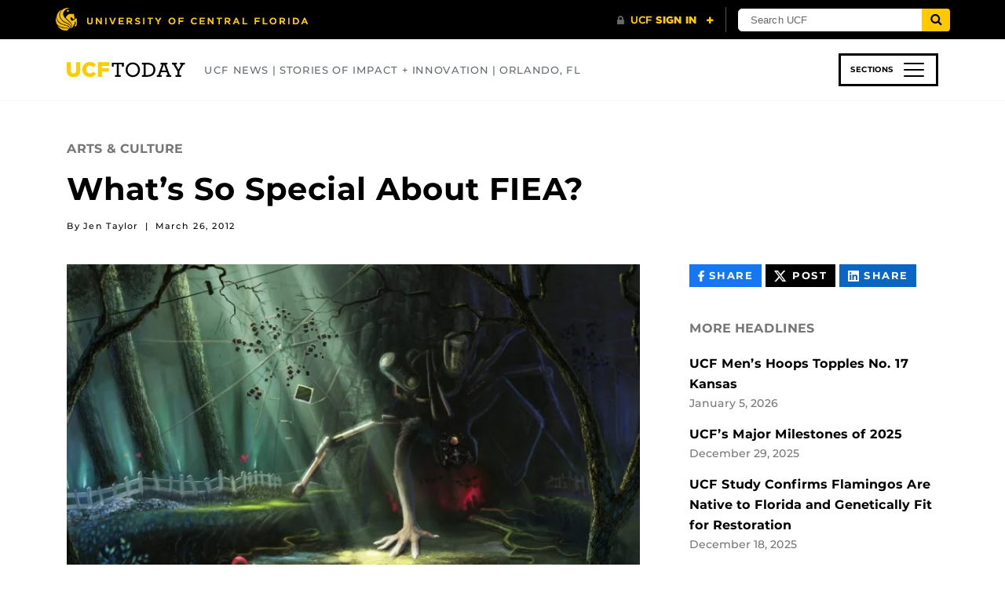

--- FILE ---
content_type: text/html; charset=UTF-8
request_url: https://www.ucf.edu/news/whats-so-special-about-fiea/
body_size: 33268
content:

<!DOCTYPE html>
<html lang="en-us">
	<head>
		<meta name='robots' content='index, follow, max-image-preview:large, max-snippet:-1, max-video-preview:-1' />
<meta charset="utf-8">
<meta http-equiv="X-UA-Compatible" content="IE=Edge"><script type="text/javascript">(window.NREUM||(NREUM={})).init={ajax:{deny_list:["bam.nr-data.net"]},feature_flags:["soft_nav"]};(window.NREUM||(NREUM={})).loader_config={licenseKey:"NRJS-02add551ec82dd98ceb",applicationID:"587006234",browserID:"601456645"};;/*! For license information please see nr-loader-rum-1.306.0.min.js.LICENSE.txt */
(()=>{var e,t,r={122:(e,t,r)=>{"use strict";r.d(t,{a:()=>i});var n=r(944);function i(e,t){try{if(!e||"object"!=typeof e)return(0,n.R)(3);if(!t||"object"!=typeof t)return(0,n.R)(4);const r=Object.create(Object.getPrototypeOf(t),Object.getOwnPropertyDescriptors(t)),a=0===Object.keys(r).length?e:r;for(let o in a)if(void 0!==e[o])try{if(null===e[o]){r[o]=null;continue}Array.isArray(e[o])&&Array.isArray(t[o])?r[o]=Array.from(new Set([...e[o],...t[o]])):"object"==typeof e[o]&&"object"==typeof t[o]?r[o]=i(e[o],t[o]):r[o]=e[o]}catch(e){r[o]||(0,n.R)(1,e)}return r}catch(e){(0,n.R)(2,e)}}},154:(e,t,r)=>{"use strict";r.d(t,{OF:()=>c,RI:()=>i,WN:()=>u,bv:()=>a,eN:()=>l,gm:()=>o,mw:()=>s,sb:()=>d});var n=r(863);const i="undefined"!=typeof window&&!!window.document,a="undefined"!=typeof WorkerGlobalScope&&("undefined"!=typeof self&&self instanceof WorkerGlobalScope&&self.navigator instanceof WorkerNavigator||"undefined"!=typeof globalThis&&globalThis instanceof WorkerGlobalScope&&globalThis.navigator instanceof WorkerNavigator),o=i?window:"undefined"!=typeof WorkerGlobalScope&&("undefined"!=typeof self&&self instanceof WorkerGlobalScope&&self||"undefined"!=typeof globalThis&&globalThis instanceof WorkerGlobalScope&&globalThis),s=Boolean("hidden"===o?.document?.visibilityState),c=/iPad|iPhone|iPod/.test(o.navigator?.userAgent),d=c&&"undefined"==typeof SharedWorker,u=((()=>{const e=o.navigator?.userAgent?.match(/Firefox[/\s](\d+\.\d+)/);Array.isArray(e)&&e.length>=2&&e[1]})(),Date.now()-(0,n.t)()),l=()=>"undefined"!=typeof PerformanceNavigationTiming&&o?.performance?.getEntriesByType("navigation")?.[0]?.responseStart},163:(e,t,r)=>{"use strict";r.d(t,{j:()=>E});var n=r(384),i=r(741);var a=r(555);r(860).K7.genericEvents;const o="experimental.resources",s="register",c=e=>{if(!e||"string"!=typeof e)return!1;try{document.createDocumentFragment().querySelector(e)}catch{return!1}return!0};var d=r(614),u=r(944),l=r(122);const f="[data-nr-mask]",g=e=>(0,l.a)(e,(()=>{const e={feature_flags:[],experimental:{allow_registered_children:!1,resources:!1},mask_selector:"*",block_selector:"[data-nr-block]",mask_input_options:{color:!1,date:!1,"datetime-local":!1,email:!1,month:!1,number:!1,range:!1,search:!1,tel:!1,text:!1,time:!1,url:!1,week:!1,textarea:!1,select:!1,password:!0}};return{ajax:{deny_list:void 0,block_internal:!0,enabled:!0,autoStart:!0},api:{get allow_registered_children(){return e.feature_flags.includes(s)||e.experimental.allow_registered_children},set allow_registered_children(t){e.experimental.allow_registered_children=t},duplicate_registered_data:!1},browser_consent_mode:{enabled:!1},distributed_tracing:{enabled:void 0,exclude_newrelic_header:void 0,cors_use_newrelic_header:void 0,cors_use_tracecontext_headers:void 0,allowed_origins:void 0},get feature_flags(){return e.feature_flags},set feature_flags(t){e.feature_flags=t},generic_events:{enabled:!0,autoStart:!0},harvest:{interval:30},jserrors:{enabled:!0,autoStart:!0},logging:{enabled:!0,autoStart:!0},metrics:{enabled:!0,autoStart:!0},obfuscate:void 0,page_action:{enabled:!0},page_view_event:{enabled:!0,autoStart:!0},page_view_timing:{enabled:!0,autoStart:!0},performance:{capture_marks:!1,capture_measures:!1,capture_detail:!0,resources:{get enabled(){return e.feature_flags.includes(o)||e.experimental.resources},set enabled(t){e.experimental.resources=t},asset_types:[],first_party_domains:[],ignore_newrelic:!0}},privacy:{cookies_enabled:!0},proxy:{assets:void 0,beacon:void 0},session:{expiresMs:d.wk,inactiveMs:d.BB},session_replay:{autoStart:!0,enabled:!1,preload:!1,sampling_rate:10,error_sampling_rate:100,collect_fonts:!1,inline_images:!1,fix_stylesheets:!0,mask_all_inputs:!0,get mask_text_selector(){return e.mask_selector},set mask_text_selector(t){c(t)?e.mask_selector="".concat(t,",").concat(f):""===t||null===t?e.mask_selector=f:(0,u.R)(5,t)},get block_class(){return"nr-block"},get ignore_class(){return"nr-ignore"},get mask_text_class(){return"nr-mask"},get block_selector(){return e.block_selector},set block_selector(t){c(t)?e.block_selector+=",".concat(t):""!==t&&(0,u.R)(6,t)},get mask_input_options(){return e.mask_input_options},set mask_input_options(t){t&&"object"==typeof t?e.mask_input_options={...t,password:!0}:(0,u.R)(7,t)}},session_trace:{enabled:!0,autoStart:!0},soft_navigations:{enabled:!0,autoStart:!0},spa:{enabled:!0,autoStart:!0},ssl:void 0,user_actions:{enabled:!0,elementAttributes:["id","className","tagName","type"]}}})());var p=r(154),m=r(324);let h=0;const v={buildEnv:m.F3,distMethod:m.Xs,version:m.xv,originTime:p.WN},b={consented:!1},y={appMetadata:{},get consented(){return this.session?.state?.consent||b.consented},set consented(e){b.consented=e},customTransaction:void 0,denyList:void 0,disabled:!1,harvester:void 0,isolatedBacklog:!1,isRecording:!1,loaderType:void 0,maxBytes:3e4,obfuscator:void 0,onerror:void 0,ptid:void 0,releaseIds:{},session:void 0,timeKeeper:void 0,registeredEntities:[],jsAttributesMetadata:{bytes:0},get harvestCount(){return++h}},_=e=>{const t=(0,l.a)(e,y),r=Object.keys(v).reduce((e,t)=>(e[t]={value:v[t],writable:!1,configurable:!0,enumerable:!0},e),{});return Object.defineProperties(t,r)};var w=r(701);const x=e=>{const t=e.startsWith("http");e+="/",r.p=t?e:"https://"+e};var S=r(836),k=r(241);const R={accountID:void 0,trustKey:void 0,agentID:void 0,licenseKey:void 0,applicationID:void 0,xpid:void 0},A=e=>(0,l.a)(e,R),T=new Set;function E(e,t={},r,o){let{init:s,info:c,loader_config:d,runtime:u={},exposed:l=!0}=t;if(!c){const e=(0,n.pV)();s=e.init,c=e.info,d=e.loader_config}e.init=g(s||{}),e.loader_config=A(d||{}),c.jsAttributes??={},p.bv&&(c.jsAttributes.isWorker=!0),e.info=(0,a.D)(c);const f=e.init,m=[c.beacon,c.errorBeacon];T.has(e.agentIdentifier)||(f.proxy.assets&&(x(f.proxy.assets),m.push(f.proxy.assets)),f.proxy.beacon&&m.push(f.proxy.beacon),e.beacons=[...m],function(e){const t=(0,n.pV)();Object.getOwnPropertyNames(i.W.prototype).forEach(r=>{const n=i.W.prototype[r];if("function"!=typeof n||"constructor"===n)return;let a=t[r];e[r]&&!1!==e.exposed&&"micro-agent"!==e.runtime?.loaderType&&(t[r]=(...t)=>{const n=e[r](...t);return a?a(...t):n})})}(e),(0,n.US)("activatedFeatures",w.B),e.runSoftNavOverSpa&&=!0===f.soft_navigations.enabled&&f.feature_flags.includes("soft_nav")),u.denyList=[...f.ajax.deny_list||[],...f.ajax.block_internal?m:[]],u.ptid=e.agentIdentifier,u.loaderType=r,e.runtime=_(u),T.has(e.agentIdentifier)||(e.ee=S.ee.get(e.agentIdentifier),e.exposed=l,(0,k.W)({agentIdentifier:e.agentIdentifier,drained:!!w.B?.[e.agentIdentifier],type:"lifecycle",name:"initialize",feature:void 0,data:e.config})),T.add(e.agentIdentifier)}},234:(e,t,r)=>{"use strict";r.d(t,{W:()=>a});var n=r(836),i=r(687);class a{constructor(e,t){this.agentIdentifier=e,this.ee=n.ee.get(e),this.featureName=t,this.blocked=!1}deregisterDrain(){(0,i.x3)(this.agentIdentifier,this.featureName)}}},241:(e,t,r)=>{"use strict";r.d(t,{W:()=>a});var n=r(154);const i="newrelic";function a(e={}){try{n.gm.dispatchEvent(new CustomEvent(i,{detail:e}))}catch(e){}}},261:(e,t,r)=>{"use strict";r.d(t,{$9:()=>d,BL:()=>s,CH:()=>g,Dl:()=>_,Fw:()=>y,PA:()=>h,Pl:()=>n,Pv:()=>k,Tb:()=>l,U2:()=>a,V1:()=>S,Wb:()=>x,bt:()=>b,cD:()=>v,d3:()=>w,dT:()=>c,eY:()=>p,fF:()=>f,hG:()=>i,k6:()=>o,nb:()=>m,o5:()=>u});const n="api-",i="addPageAction",a="addToTrace",o="addRelease",s="finished",c="interaction",d="log",u="noticeError",l="pauseReplay",f="recordCustomEvent",g="recordReplay",p="register",m="setApplicationVersion",h="setCurrentRouteName",v="setCustomAttribute",b="setErrorHandler",y="setPageViewName",_="setUserId",w="start",x="wrapLogger",S="measure",k="consent"},289:(e,t,r)=>{"use strict";r.d(t,{GG:()=>o,Qr:()=>c,sB:()=>s});var n=r(878),i=r(389);function a(){return"undefined"==typeof document||"complete"===document.readyState}function o(e,t){if(a())return e();const r=(0,i.J)(e),o=setInterval(()=>{a()&&(clearInterval(o),r())},500);(0,n.sp)("load",r,t)}function s(e){if(a())return e();(0,n.DD)("DOMContentLoaded",e)}function c(e){if(a())return e();(0,n.sp)("popstate",e)}},324:(e,t,r)=>{"use strict";r.d(t,{F3:()=>i,Xs:()=>a,xv:()=>n});const n="1.306.0",i="PROD",a="CDN"},374:(e,t,r)=>{r.nc=(()=>{try{return document?.currentScript?.nonce}catch(e){}return""})()},384:(e,t,r)=>{"use strict";r.d(t,{NT:()=>o,US:()=>u,Zm:()=>s,bQ:()=>d,dV:()=>c,pV:()=>l});var n=r(154),i=r(863),a=r(910);const o={beacon:"bam.nr-data.net",errorBeacon:"bam.nr-data.net"};function s(){return n.gm.NREUM||(n.gm.NREUM={}),void 0===n.gm.newrelic&&(n.gm.newrelic=n.gm.NREUM),n.gm.NREUM}function c(){let e=s();return e.o||(e.o={ST:n.gm.setTimeout,SI:n.gm.setImmediate||n.gm.setInterval,CT:n.gm.clearTimeout,XHR:n.gm.XMLHttpRequest,REQ:n.gm.Request,EV:n.gm.Event,PR:n.gm.Promise,MO:n.gm.MutationObserver,FETCH:n.gm.fetch,WS:n.gm.WebSocket},(0,a.i)(...Object.values(e.o))),e}function d(e,t){let r=s();r.initializedAgents??={},t.initializedAt={ms:(0,i.t)(),date:new Date},r.initializedAgents[e]=t}function u(e,t){s()[e]=t}function l(){return function(){let e=s();const t=e.info||{};e.info={beacon:o.beacon,errorBeacon:o.errorBeacon,...t}}(),function(){let e=s();const t=e.init||{};e.init={...t}}(),c(),function(){let e=s();const t=e.loader_config||{};e.loader_config={...t}}(),s()}},389:(e,t,r)=>{"use strict";function n(e,t=500,r={}){const n=r?.leading||!1;let i;return(...r)=>{n&&void 0===i&&(e.apply(this,r),i=setTimeout(()=>{i=clearTimeout(i)},t)),n||(clearTimeout(i),i=setTimeout(()=>{e.apply(this,r)},t))}}function i(e){let t=!1;return(...r)=>{t||(t=!0,e.apply(this,r))}}r.d(t,{J:()=>i,s:()=>n})},555:(e,t,r)=>{"use strict";r.d(t,{D:()=>s,f:()=>o});var n=r(384),i=r(122);const a={beacon:n.NT.beacon,errorBeacon:n.NT.errorBeacon,licenseKey:void 0,applicationID:void 0,sa:void 0,queueTime:void 0,applicationTime:void 0,ttGuid:void 0,user:void 0,account:void 0,product:void 0,extra:void 0,jsAttributes:{},userAttributes:void 0,atts:void 0,transactionName:void 0,tNamePlain:void 0};function o(e){try{return!!e.licenseKey&&!!e.errorBeacon&&!!e.applicationID}catch(e){return!1}}const s=e=>(0,i.a)(e,a)},566:(e,t,r)=>{"use strict";r.d(t,{LA:()=>s,bz:()=>o});var n=r(154);const i="xxxxxxxx-xxxx-4xxx-yxxx-xxxxxxxxxxxx";function a(e,t){return e?15&e[t]:16*Math.random()|0}function o(){const e=n.gm?.crypto||n.gm?.msCrypto;let t,r=0;return e&&e.getRandomValues&&(t=e.getRandomValues(new Uint8Array(30))),i.split("").map(e=>"x"===e?a(t,r++).toString(16):"y"===e?(3&a()|8).toString(16):e).join("")}function s(e){const t=n.gm?.crypto||n.gm?.msCrypto;let r,i=0;t&&t.getRandomValues&&(r=t.getRandomValues(new Uint8Array(e)));const o=[];for(var s=0;s<e;s++)o.push(a(r,i++).toString(16));return o.join("")}},606:(e,t,r)=>{"use strict";r.d(t,{i:()=>a});var n=r(908);a.on=o;var i=a.handlers={};function a(e,t,r,a){o(a||n.d,i,e,t,r)}function o(e,t,r,i,a){a||(a="feature"),e||(e=n.d);var o=t[a]=t[a]||{};(o[r]=o[r]||[]).push([e,i])}},607:(e,t,r)=>{"use strict";r.d(t,{W:()=>n});const n=(0,r(566).bz)()},614:(e,t,r)=>{"use strict";r.d(t,{BB:()=>o,H3:()=>n,g:()=>d,iL:()=>c,tS:()=>s,uh:()=>i,wk:()=>a});const n="NRBA",i="SESSION",a=144e5,o=18e5,s={STARTED:"session-started",PAUSE:"session-pause",RESET:"session-reset",RESUME:"session-resume",UPDATE:"session-update"},c={SAME_TAB:"same-tab",CROSS_TAB:"cross-tab"},d={OFF:0,FULL:1,ERROR:2}},630:(e,t,r)=>{"use strict";r.d(t,{T:()=>n});const n=r(860).K7.pageViewEvent},646:(e,t,r)=>{"use strict";r.d(t,{y:()=>n});class n{constructor(e){this.contextId=e}}},687:(e,t,r)=>{"use strict";r.d(t,{Ak:()=>d,Ze:()=>f,x3:()=>u});var n=r(241),i=r(836),a=r(606),o=r(860),s=r(646);const c={};function d(e,t){const r={staged:!1,priority:o.P3[t]||0};l(e),c[e].get(t)||c[e].set(t,r)}function u(e,t){e&&c[e]&&(c[e].get(t)&&c[e].delete(t),p(e,t,!1),c[e].size&&g(e))}function l(e){if(!e)throw new Error("agentIdentifier required");c[e]||(c[e]=new Map)}function f(e="",t="feature",r=!1){if(l(e),!e||!c[e].get(t)||r)return p(e,t);c[e].get(t).staged=!0,g(e)}function g(e){const t=Array.from(c[e]);t.every(([e,t])=>t.staged)&&(t.sort((e,t)=>e[1].priority-t[1].priority),t.forEach(([t])=>{c[e].delete(t),p(e,t)}))}function p(e,t,r=!0){const o=e?i.ee.get(e):i.ee,c=a.i.handlers;if(!o.aborted&&o.backlog&&c){if((0,n.W)({agentIdentifier:e,type:"lifecycle",name:"drain",feature:t}),r){const e=o.backlog[t],r=c[t];if(r){for(let t=0;e&&t<e.length;++t)m(e[t],r);Object.entries(r).forEach(([e,t])=>{Object.values(t||{}).forEach(t=>{t[0]?.on&&t[0]?.context()instanceof s.y&&t[0].on(e,t[1])})})}}o.isolatedBacklog||delete c[t],o.backlog[t]=null,o.emit("drain-"+t,[])}}function m(e,t){var r=e[1];Object.values(t[r]||{}).forEach(t=>{var r=e[0];if(t[0]===r){var n=t[1],i=e[3],a=e[2];n.apply(i,a)}})}},699:(e,t,r)=>{"use strict";r.d(t,{It:()=>a,KC:()=>s,No:()=>i,qh:()=>o});var n=r(860);const i=16e3,a=1e6,o="SESSION_ERROR",s={[n.K7.logging]:!0,[n.K7.genericEvents]:!1,[n.K7.jserrors]:!1,[n.K7.ajax]:!1}},701:(e,t,r)=>{"use strict";r.d(t,{B:()=>a,t:()=>o});var n=r(241);const i=new Set,a={};function o(e,t){const r=t.agentIdentifier;a[r]??={},e&&"object"==typeof e&&(i.has(r)||(t.ee.emit("rumresp",[e]),a[r]=e,i.add(r),(0,n.W)({agentIdentifier:r,loaded:!0,drained:!0,type:"lifecycle",name:"load",feature:void 0,data:e})))}},741:(e,t,r)=>{"use strict";r.d(t,{W:()=>a});var n=r(944),i=r(261);class a{#e(e,...t){if(this[e]!==a.prototype[e])return this[e](...t);(0,n.R)(35,e)}addPageAction(e,t){return this.#e(i.hG,e,t)}register(e){return this.#e(i.eY,e)}recordCustomEvent(e,t){return this.#e(i.fF,e,t)}setPageViewName(e,t){return this.#e(i.Fw,e,t)}setCustomAttribute(e,t,r){return this.#e(i.cD,e,t,r)}noticeError(e,t){return this.#e(i.o5,e,t)}setUserId(e){return this.#e(i.Dl,e)}setApplicationVersion(e){return this.#e(i.nb,e)}setErrorHandler(e){return this.#e(i.bt,e)}addRelease(e,t){return this.#e(i.k6,e,t)}log(e,t){return this.#e(i.$9,e,t)}start(){return this.#e(i.d3)}finished(e){return this.#e(i.BL,e)}recordReplay(){return this.#e(i.CH)}pauseReplay(){return this.#e(i.Tb)}addToTrace(e){return this.#e(i.U2,e)}setCurrentRouteName(e){return this.#e(i.PA,e)}interaction(e){return this.#e(i.dT,e)}wrapLogger(e,t,r){return this.#e(i.Wb,e,t,r)}measure(e,t){return this.#e(i.V1,e,t)}consent(e){return this.#e(i.Pv,e)}}},782:(e,t,r)=>{"use strict";r.d(t,{T:()=>n});const n=r(860).K7.pageViewTiming},836:(e,t,r)=>{"use strict";r.d(t,{P:()=>s,ee:()=>c});var n=r(384),i=r(990),a=r(646),o=r(607);const s="nr@context:".concat(o.W),c=function e(t,r){var n={},o={},u={},l=!1;try{l=16===r.length&&d.initializedAgents?.[r]?.runtime.isolatedBacklog}catch(e){}var f={on:p,addEventListener:p,removeEventListener:function(e,t){var r=n[e];if(!r)return;for(var i=0;i<r.length;i++)r[i]===t&&r.splice(i,1)},emit:function(e,r,n,i,a){!1!==a&&(a=!0);if(c.aborted&&!i)return;t&&a&&t.emit(e,r,n);var s=g(n);m(e).forEach(e=>{e.apply(s,r)});var d=v()[o[e]];d&&d.push([f,e,r,s]);return s},get:h,listeners:m,context:g,buffer:function(e,t){const r=v();if(t=t||"feature",f.aborted)return;Object.entries(e||{}).forEach(([e,n])=>{o[n]=t,t in r||(r[t]=[])})},abort:function(){f._aborted=!0,Object.keys(f.backlog).forEach(e=>{delete f.backlog[e]})},isBuffering:function(e){return!!v()[o[e]]},debugId:r,backlog:l?{}:t&&"object"==typeof t.backlog?t.backlog:{},isolatedBacklog:l};return Object.defineProperty(f,"aborted",{get:()=>{let e=f._aborted||!1;return e||(t&&(e=t.aborted),e)}}),f;function g(e){return e&&e instanceof a.y?e:e?(0,i.I)(e,s,()=>new a.y(s)):new a.y(s)}function p(e,t){n[e]=m(e).concat(t)}function m(e){return n[e]||[]}function h(t){return u[t]=u[t]||e(f,t)}function v(){return f.backlog}}(void 0,"globalEE"),d=(0,n.Zm)();d.ee||(d.ee=c)},843:(e,t,r)=>{"use strict";r.d(t,{G:()=>a,u:()=>i});var n=r(878);function i(e,t=!1,r,i){(0,n.DD)("visibilitychange",function(){if(t)return void("hidden"===document.visibilityState&&e());e(document.visibilityState)},r,i)}function a(e,t,r){(0,n.sp)("pagehide",e,t,r)}},860:(e,t,r)=>{"use strict";r.d(t,{$J:()=>u,K7:()=>c,P3:()=>d,XX:()=>i,Yy:()=>s,df:()=>a,qY:()=>n,v4:()=>o});const n="events",i="jserrors",a="browser/blobs",o="rum",s="browser/logs",c={ajax:"ajax",genericEvents:"generic_events",jserrors:i,logging:"logging",metrics:"metrics",pageAction:"page_action",pageViewEvent:"page_view_event",pageViewTiming:"page_view_timing",sessionReplay:"session_replay",sessionTrace:"session_trace",softNav:"soft_navigations",spa:"spa"},d={[c.pageViewEvent]:1,[c.pageViewTiming]:2,[c.metrics]:3,[c.jserrors]:4,[c.spa]:5,[c.ajax]:6,[c.sessionTrace]:7,[c.softNav]:8,[c.sessionReplay]:9,[c.logging]:10,[c.genericEvents]:11},u={[c.pageViewEvent]:o,[c.pageViewTiming]:n,[c.ajax]:n,[c.spa]:n,[c.softNav]:n,[c.metrics]:i,[c.jserrors]:i,[c.sessionTrace]:a,[c.sessionReplay]:a,[c.logging]:s,[c.genericEvents]:"ins"}},863:(e,t,r)=>{"use strict";function n(){return Math.floor(performance.now())}r.d(t,{t:()=>n})},878:(e,t,r)=>{"use strict";function n(e,t){return{capture:e,passive:!1,signal:t}}function i(e,t,r=!1,i){window.addEventListener(e,t,n(r,i))}function a(e,t,r=!1,i){document.addEventListener(e,t,n(r,i))}r.d(t,{DD:()=>a,jT:()=>n,sp:()=>i})},908:(e,t,r)=>{"use strict";r.d(t,{d:()=>n,p:()=>i});var n=r(836).ee.get("handle");function i(e,t,r,i,a){a?(a.buffer([e],i),a.emit(e,t,r)):(n.buffer([e],i),n.emit(e,t,r))}},910:(e,t,r)=>{"use strict";r.d(t,{i:()=>a});var n=r(944);const i=new Map;function a(...e){return e.every(e=>{if(i.has(e))return i.get(e);const t="function"==typeof e?e.toString():"",r=t.includes("[native code]"),a=t.includes("nrWrapper");return r||a||(0,n.R)(64,e?.name||t),i.set(e,r),r})}},944:(e,t,r)=>{"use strict";r.d(t,{R:()=>i});var n=r(241);function i(e,t){"function"==typeof console.debug&&(console.debug("New Relic Warning: https://github.com/newrelic/newrelic-browser-agent/blob/main/docs/warning-codes.md#".concat(e),t),(0,n.W)({agentIdentifier:null,drained:null,type:"data",name:"warn",feature:"warn",data:{code:e,secondary:t}}))}},969:(e,t,r)=>{"use strict";r.d(t,{TZ:()=>n,XG:()=>s,rs:()=>i,xV:()=>o,z_:()=>a});const n=r(860).K7.metrics,i="sm",a="cm",o="storeSupportabilityMetrics",s="storeEventMetrics"},990:(e,t,r)=>{"use strict";r.d(t,{I:()=>i});var n=Object.prototype.hasOwnProperty;function i(e,t,r){if(n.call(e,t))return e[t];var i=r();if(Object.defineProperty&&Object.keys)try{return Object.defineProperty(e,t,{value:i,writable:!0,enumerable:!1}),i}catch(e){}return e[t]=i,i}}},n={};function i(e){var t=n[e];if(void 0!==t)return t.exports;var a=n[e]={exports:{}};return r[e](a,a.exports,i),a.exports}i.m=r,i.d=(e,t)=>{for(var r in t)i.o(t,r)&&!i.o(e,r)&&Object.defineProperty(e,r,{enumerable:!0,get:t[r]})},i.f={},i.e=e=>Promise.all(Object.keys(i.f).reduce((t,r)=>(i.f[r](e,t),t),[])),i.u=e=>"nr-rum-1.306.0.min.js",i.o=(e,t)=>Object.prototype.hasOwnProperty.call(e,t),e={},t="NRBA-1.306.0.PROD:",i.l=(r,n,a,o)=>{if(e[r])e[r].push(n);else{var s,c;if(void 0!==a)for(var d=document.getElementsByTagName("script"),u=0;u<d.length;u++){var l=d[u];if(l.getAttribute("src")==r||l.getAttribute("data-webpack")==t+a){s=l;break}}if(!s){c=!0;var f={296:"sha512-XHJAyYwsxAD4jnOFenBf2aq49/pv28jKOJKs7YGQhagYYI2Zk8nHflZPdd7WiilkmEkgIZQEFX4f1AJMoyzKwA=="};(s=document.createElement("script")).charset="utf-8",i.nc&&s.setAttribute("nonce",i.nc),s.setAttribute("data-webpack",t+a),s.src=r,0!==s.src.indexOf(window.location.origin+"/")&&(s.crossOrigin="anonymous"),f[o]&&(s.integrity=f[o])}e[r]=[n];var g=(t,n)=>{s.onerror=s.onload=null,clearTimeout(p);var i=e[r];if(delete e[r],s.parentNode&&s.parentNode.removeChild(s),i&&i.forEach(e=>e(n)),t)return t(n)},p=setTimeout(g.bind(null,void 0,{type:"timeout",target:s}),12e4);s.onerror=g.bind(null,s.onerror),s.onload=g.bind(null,s.onload),c&&document.head.appendChild(s)}},i.r=e=>{"undefined"!=typeof Symbol&&Symbol.toStringTag&&Object.defineProperty(e,Symbol.toStringTag,{value:"Module"}),Object.defineProperty(e,"__esModule",{value:!0})},i.p="https://js-agent.newrelic.com/",(()=>{var e={374:0,840:0};i.f.j=(t,r)=>{var n=i.o(e,t)?e[t]:void 0;if(0!==n)if(n)r.push(n[2]);else{var a=new Promise((r,i)=>n=e[t]=[r,i]);r.push(n[2]=a);var o=i.p+i.u(t),s=new Error;i.l(o,r=>{if(i.o(e,t)&&(0!==(n=e[t])&&(e[t]=void 0),n)){var a=r&&("load"===r.type?"missing":r.type),o=r&&r.target&&r.target.src;s.message="Loading chunk "+t+" failed: ("+a+": "+o+")",s.name="ChunkLoadError",s.type=a,s.request=o,n[1](s)}},"chunk-"+t,t)}};var t=(t,r)=>{var n,a,[o,s,c]=r,d=0;if(o.some(t=>0!==e[t])){for(n in s)i.o(s,n)&&(i.m[n]=s[n]);if(c)c(i)}for(t&&t(r);d<o.length;d++)a=o[d],i.o(e,a)&&e[a]&&e[a][0](),e[a]=0},r=self["webpackChunk:NRBA-1.306.0.PROD"]=self["webpackChunk:NRBA-1.306.0.PROD"]||[];r.forEach(t.bind(null,0)),r.push=t.bind(null,r.push.bind(r))})(),(()=>{"use strict";i(374);var e=i(566),t=i(741);class r extends t.W{agentIdentifier=(0,e.LA)(16)}var n=i(860);const a=Object.values(n.K7);var o=i(163);var s=i(908),c=i(863),d=i(261),u=i(241),l=i(944),f=i(701),g=i(969);function p(e,t,i,a){const o=a||i;!o||o[e]&&o[e]!==r.prototype[e]||(o[e]=function(){(0,s.p)(g.xV,["API/"+e+"/called"],void 0,n.K7.metrics,i.ee),(0,u.W)({agentIdentifier:i.agentIdentifier,drained:!!f.B?.[i.agentIdentifier],type:"data",name:"api",feature:d.Pl+e,data:{}});try{return t.apply(this,arguments)}catch(e){(0,l.R)(23,e)}})}function m(e,t,r,n,i){const a=e.info;null===r?delete a.jsAttributes[t]:a.jsAttributes[t]=r,(i||null===r)&&(0,s.p)(d.Pl+n,[(0,c.t)(),t,r],void 0,"session",e.ee)}var h=i(687),v=i(234),b=i(289),y=i(154),_=i(384);const w=e=>y.RI&&!0===e?.privacy.cookies_enabled;function x(e){return!!(0,_.dV)().o.MO&&w(e)&&!0===e?.session_trace.enabled}var S=i(389),k=i(699);class R extends v.W{constructor(e,t){super(e.agentIdentifier,t),this.agentRef=e,this.abortHandler=void 0,this.featAggregate=void 0,this.loadedSuccessfully=void 0,this.onAggregateImported=new Promise(e=>{this.loadedSuccessfully=e}),this.deferred=Promise.resolve(),!1===e.init[this.featureName].autoStart?this.deferred=new Promise((t,r)=>{this.ee.on("manual-start-all",(0,S.J)(()=>{(0,h.Ak)(e.agentIdentifier,this.featureName),t()}))}):(0,h.Ak)(e.agentIdentifier,t)}importAggregator(e,t,r={}){if(this.featAggregate)return;const n=async()=>{let n;await this.deferred;try{if(w(e.init)){const{setupAgentSession:t}=await i.e(296).then(i.bind(i,305));n=t(e)}}catch(e){(0,l.R)(20,e),this.ee.emit("internal-error",[e]),(0,s.p)(k.qh,[e],void 0,this.featureName,this.ee)}try{if(!this.#t(this.featureName,n,e.init))return(0,h.Ze)(this.agentIdentifier,this.featureName),void this.loadedSuccessfully(!1);const{Aggregate:i}=await t();this.featAggregate=new i(e,r),e.runtime.harvester.initializedAggregates.push(this.featAggregate),this.loadedSuccessfully(!0)}catch(e){(0,l.R)(34,e),this.abortHandler?.(),(0,h.Ze)(this.agentIdentifier,this.featureName,!0),this.loadedSuccessfully(!1),this.ee&&this.ee.abort()}};y.RI?(0,b.GG)(()=>n(),!0):n()}#t(e,t,r){if(this.blocked)return!1;switch(e){case n.K7.sessionReplay:return x(r)&&!!t;case n.K7.sessionTrace:return!!t;default:return!0}}}var A=i(630),T=i(614);class E extends R{static featureName=A.T;constructor(e){var t;super(e,A.T),this.setupInspectionEvents(e.agentIdentifier),t=e,p(d.Fw,function(e,r){"string"==typeof e&&("/"!==e.charAt(0)&&(e="/"+e),t.runtime.customTransaction=(r||"http://custom.transaction")+e,(0,s.p)(d.Pl+d.Fw,[(0,c.t)()],void 0,void 0,t.ee))},t),this.importAggregator(e,()=>i.e(296).then(i.bind(i,943)))}setupInspectionEvents(e){const t=(t,r)=>{t&&(0,u.W)({agentIdentifier:e,timeStamp:t.timeStamp,loaded:"complete"===t.target.readyState,type:"window",name:r,data:t.target.location+""})};(0,b.sB)(e=>{t(e,"DOMContentLoaded")}),(0,b.GG)(e=>{t(e,"load")}),(0,b.Qr)(e=>{t(e,"navigate")}),this.ee.on(T.tS.UPDATE,(t,r)=>{(0,u.W)({agentIdentifier:e,type:"lifecycle",name:"session",data:r})})}}var N=i(843),I=i(782);class j extends R{static featureName=I.T;constructor(e){super(e,I.T),y.RI&&((0,N.u)(()=>(0,s.p)("docHidden",[(0,c.t)()],void 0,I.T,this.ee),!0),(0,N.G)(()=>(0,s.p)("winPagehide",[(0,c.t)()],void 0,I.T,this.ee)),this.importAggregator(e,()=>i.e(296).then(i.bind(i,117))))}}class P extends R{static featureName=g.TZ;constructor(e){super(e,g.TZ),y.RI&&document.addEventListener("securitypolicyviolation",e=>{(0,s.p)(g.xV,["Generic/CSPViolation/Detected"],void 0,this.featureName,this.ee)}),this.importAggregator(e,()=>i.e(296).then(i.bind(i,623)))}}new class extends r{constructor(e){var t;(super(),y.gm)?(this.features={},(0,_.bQ)(this.agentIdentifier,this),this.desiredFeatures=new Set(e.features||[]),this.desiredFeatures.add(E),this.runSoftNavOverSpa=[...this.desiredFeatures].some(e=>e.featureName===n.K7.softNav),(0,o.j)(this,e,e.loaderType||"agent"),t=this,p(d.cD,function(e,r,n=!1){if("string"==typeof e){if(["string","number","boolean"].includes(typeof r)||null===r)return m(t,e,r,d.cD,n);(0,l.R)(40,typeof r)}else(0,l.R)(39,typeof e)},t),function(e){p(d.Dl,function(t){if("string"==typeof t||null===t)return m(e,"enduser.id",t,d.Dl,!0);(0,l.R)(41,typeof t)},e)}(this),function(e){p(d.nb,function(t){if("string"==typeof t||null===t)return m(e,"application.version",t,d.nb,!1);(0,l.R)(42,typeof t)},e)}(this),function(e){p(d.d3,function(){e.ee.emit("manual-start-all")},e)}(this),function(e){p(d.Pv,function(t=!0){if("boolean"==typeof t){if((0,s.p)(d.Pl+d.Pv,[t],void 0,"session",e.ee),e.runtime.consented=t,t){const t=e.features.page_view_event;t.onAggregateImported.then(e=>{const r=t.featAggregate;e&&!r.sentRum&&r.sendRum()})}}else(0,l.R)(65,typeof t)},e)}(this),this.run()):(0,l.R)(21)}get config(){return{info:this.info,init:this.init,loader_config:this.loader_config,runtime:this.runtime}}get api(){return this}run(){try{const e=function(e){const t={};return a.forEach(r=>{t[r]=!!e[r]?.enabled}),t}(this.init),t=[...this.desiredFeatures];t.sort((e,t)=>n.P3[e.featureName]-n.P3[t.featureName]),t.forEach(t=>{if(!e[t.featureName]&&t.featureName!==n.K7.pageViewEvent)return;if(this.runSoftNavOverSpa&&t.featureName===n.K7.spa)return;if(!this.runSoftNavOverSpa&&t.featureName===n.K7.softNav)return;const r=function(e){switch(e){case n.K7.ajax:return[n.K7.jserrors];case n.K7.sessionTrace:return[n.K7.ajax,n.K7.pageViewEvent];case n.K7.sessionReplay:return[n.K7.sessionTrace];case n.K7.pageViewTiming:return[n.K7.pageViewEvent];default:return[]}}(t.featureName).filter(e=>!(e in this.features));r.length>0&&(0,l.R)(36,{targetFeature:t.featureName,missingDependencies:r}),this.features[t.featureName]=new t(this)})}catch(e){(0,l.R)(22,e);for(const e in this.features)this.features[e].abortHandler?.();const t=(0,_.Zm)();delete t.initializedAgents[this.agentIdentifier]?.features,delete this.sharedAggregator;return t.ee.get(this.agentIdentifier).abort(),!1}}}({features:[E,j,P],loaderType:"lite"})})()})();</script>
<meta name="viewport" content="width=device-width, initial-scale=1, shrink-to-fit=no">
<link rel="preload" href="https://www.ucf.edu/news/wp-content/themes/UCF-WordPress-Theme/static/fonts/ucf-sans-serif-alt/ucfsansserifalt-medium-webfont.woff2" as="font" type="font/woff2" crossorigin>
<link rel="preload" href="https://www.ucf.edu/news/wp-content/themes/UCF-WordPress-Theme/static/fonts/ucf-sans-serif-alt/ucfsansserifalt-bold-webfont.woff2" as="font" type="font/woff2" crossorigin>


	<!-- This site is optimized with the Yoast SEO Premium plugin v22.3 (Yoast SEO v26.5) - https://yoast.com/wordpress/plugins/seo/ -->
	<title>What&#039;s So Special About FIEA? | University of Central Florida News</title>
	<meta name="description" content="According to The Princeton Review and GamePro Media, we’re ranked the number two video game graduate school in the nation. But why? How are we leading the" />
	<link rel="canonical" href="https://www.ucf.edu/news/whats-so-special-about-fiea/" />
	<meta property="og:locale" content="en_US" />
	<meta property="og:type" content="article" />
	<meta property="og:title" content="What&#039;s So Special About FIEA?" />
	<meta property="og:description" content="According to The Princeton Review and GamePro Media, we’re ranked the number two video game graduate school in the nation. But why? How are we leading the" />
	<meta property="og:url" content="https://www.ucf.edu/news/whats-so-special-about-fiea/" />
	<meta property="og:site_name" content="University of Central Florida News | UCF Today" />
	<meta property="article:publisher" content="https://www.facebook.com/UCF" />
	<meta property="article:published_time" content="2012-03-26T14:38:26+00:00" />
	<meta property="article:modified_time" content="2019-02-28T16:12:17+00:00" />
	<meta property="og:image" content="https://www.ucf.edu/wp-content/blogs.dir/20/files/2012/03/Chiron_Lair_Encounter_small.jpg" />
	<meta property="og:image:width" content="1024" />
	<meta property="og:image:height" content="663" />
	<meta property="og:image:type" content="image/jpeg" />
	<meta name="author" content="Jen Taylor" />
	<meta name="twitter:card" content="summary_large_image" />
	<meta name="twitter:creator" content="@UCF" />
	<meta name="twitter:site" content="@UCF" />
	<meta name="twitter:label1" content="Written by" />
	<meta name="twitter:data1" content="Jen Taylor" />
	<meta name="twitter:label2" content="Est. reading time" />
	<meta name="twitter:data2" content="5 minutes" />
	<script type="application/ld+json" class="yoast-schema-graph">{"@context":"https://schema.org","@graph":[{"@type":"WebPage","@id":"https://www.ucf.edu/news/whats-so-special-about-fiea/","url":"https://www.ucf.edu/news/whats-so-special-about-fiea/","name":"What's So Special About FIEA? | University of Central Florida News","isPartOf":{"@id":"https://www.ucf.edu/news/#website"},"primaryImageOfPage":{"@id":"https://www.ucf.edu/news/whats-so-special-about-fiea/#primaryimage"},"image":{"@id":"https://www.ucf.edu/news/whats-so-special-about-fiea/#primaryimage"},"thumbnailUrl":"https://www.ucf.edu/wp-content/blogs.dir/20/files/2012/03/Chiron_Lair_Encounter_small.jpg","datePublished":"2012-03-26T14:38:26+00:00","dateModified":"2019-02-28T16:12:17+00:00","author":{"@id":"https://www.ucf.edu/news/#/schema/person/6c3f4297eed4ecc786d14258bfb0c1cf"},"description":"According to The Princeton Review and GamePro Media, we’re ranked the number two video game graduate school in the nation. But why? How are we leading the","breadcrumb":{"@id":"https://www.ucf.edu/news/whats-so-special-about-fiea/#breadcrumb"},"inLanguage":"en-US","potentialAction":[{"@type":"ReadAction","target":["https://www.ucf.edu/news/whats-so-special-about-fiea/"]}]},{"@type":"ImageObject","inLanguage":"en-US","@id":"https://www.ucf.edu/news/whats-so-special-about-fiea/#primaryimage","url":"https://www.ucf.edu/wp-content/blogs.dir/20/files/2012/03/Chiron_Lair_Encounter_small.jpg","contentUrl":"https://www.ucf.edu/wp-content/blogs.dir/20/files/2012/03/Chiron_Lair_Encounter_small.jpg","width":1024,"height":663,"caption":"Concept art from \"Plushy Knight,\" a game under development at FIEA."},{"@type":"BreadcrumbList","@id":"https://www.ucf.edu/news/whats-so-special-about-fiea/#breadcrumb","itemListElement":[{"@type":"ListItem","position":1,"name":"Home","item":"https://www.ucf.edu/news/"},{"@type":"ListItem","position":2,"name":"What&#8217;s So Special About FIEA?"}]},{"@type":"WebSite","@id":"https://www.ucf.edu/news/#website","url":"https://www.ucf.edu/news/","name":"University of Central Florida News | UCF Today","description":"Central Florida Research, Arts, Technology, Student Life and College News, Stories and More","potentialAction":[{"@type":"SearchAction","target":{"@type":"EntryPoint","urlTemplate":"https://www.ucf.edu/news/?s={search_term_string}"},"query-input":{"@type":"PropertyValueSpecification","valueRequired":true,"valueName":"search_term_string"}}],"inLanguage":"en-US"},{"@type":"Person","@id":"https://www.ucf.edu/news/#/schema/person/6c3f4297eed4ecc786d14258bfb0c1cf","name":"Jen Taylor","image":{"@type":"ImageObject","inLanguage":"en-US","@id":"https://www.ucf.edu/news/#/schema/person/image/","url":"https://secure.gravatar.com/avatar/617d43beef5d8ee2d9b176a4fba9d4df12ac59ac1e3843ecd8234364ffc8378b?s=96&d=mm&r=g","contentUrl":"https://secure.gravatar.com/avatar/617d43beef5d8ee2d9b176a4fba9d4df12ac59ac1e3843ecd8234364ffc8378b?s=96&d=mm&r=g","caption":"Jen Taylor"},"url":"https://www.ucf.edu/news/author/jtaylor/"},{"@type":"ImageObject","inLanguage":"en-US","@id":"https://www.ucf.edu/news/whats-so-special-about-fiea/#local-main-organization-logo","url":"","contentUrl":"","caption":"University of Central Florida"}]}</script>
	<!-- / Yoast SEO Premium plugin. -->


<link rel='dns-prefetch' href='//ajax.googleapis.com' />
<link rel='dns-prefetch' href='//www.ucf.edu' />
<link rel='dns-prefetch' href='//universityheader.ucf.edu' />
<link rel='dns-prefetch' href='//cdnjs.cloudflare.com' />
<link rel="alternate" type="application/rss+xml" title="University of Central Florida News | UCF Today &raquo; Feed" href="https://www.ucf.edu/news/feed/" />
<link rel="alternate" type="application/rss+xml" title="University of Central Florida News | UCF Today &raquo; Comments Feed" href="https://www.ucf.edu/news/comments/feed/" />
<script>
	dataLayer = [];
</script>
<script>
window.dataLayer.push({
	'event': 'tagPushed',
	'tag': "Center for Emerging Media"});
window.dataLayer.push({
	'event': 'tagPushed',
	'tag': "digital media"});
window.dataLayer.push({
	'event': 'tagPushed',
	'tag': "FIEA"});
window.dataLayer.push({
	'event': 'tagPushed',
	'tag': "rankings"});
window.dataLayer.push({
	'event': 'tagPushed',
	'tag': "video games"});
</script>
<!-- Google Tag Manager -->
<script>(function(w,d,s,l,i){w[l]=w[l]||[];w[l].push({'gtm.start':
new Date().getTime(),event:'gtm.js'});var f=d.getElementsByTagName(s)[0],
j=d.createElement(s),dl=l!='dataLayer'?'&l='+l:'';j.async=true;j.src=
'//www.googletagmanager.com/gtm.js?id='+i+dl;f.parentNode.insertBefore(j,f);
})(window,document,'script','dataLayer','GTM-5QK9B9Z');</script>
<!-- End Google Tag Manager -->
<style id='wp-img-auto-sizes-contain-inline-css'>
img:is([sizes=auto i],[sizes^="auto," i]){contain-intrinsic-size:3000px 1500px}
/*# sourceURL=wp-img-auto-sizes-contain-inline-css */
</style>
<style id='wp-block-library-inline-css'>
:root{--wp-block-synced-color:#7a00df;--wp-block-synced-color--rgb:122,0,223;--wp-bound-block-color:var(--wp-block-synced-color);--wp-editor-canvas-background:#ddd;--wp-admin-theme-color:#007cba;--wp-admin-theme-color--rgb:0,124,186;--wp-admin-theme-color-darker-10:#006ba1;--wp-admin-theme-color-darker-10--rgb:0,107,160.5;--wp-admin-theme-color-darker-20:#005a87;--wp-admin-theme-color-darker-20--rgb:0,90,135;--wp-admin-border-width-focus:2px}@media (min-resolution:192dpi){:root{--wp-admin-border-width-focus:1.5px}}.wp-element-button{cursor:pointer}:root .has-very-light-gray-background-color{background-color:#eee}:root .has-very-dark-gray-background-color{background-color:#313131}:root .has-very-light-gray-color{color:#eee}:root .has-very-dark-gray-color{color:#313131}:root .has-vivid-green-cyan-to-vivid-cyan-blue-gradient-background{background:linear-gradient(135deg,#00d084,#0693e3)}:root .has-purple-crush-gradient-background{background:linear-gradient(135deg,#34e2e4,#4721fb 50%,#ab1dfe)}:root .has-hazy-dawn-gradient-background{background:linear-gradient(135deg,#faaca8,#dad0ec)}:root .has-subdued-olive-gradient-background{background:linear-gradient(135deg,#fafae1,#67a671)}:root .has-atomic-cream-gradient-background{background:linear-gradient(135deg,#fdd79a,#004a59)}:root .has-nightshade-gradient-background{background:linear-gradient(135deg,#330968,#31cdcf)}:root .has-midnight-gradient-background{background:linear-gradient(135deg,#020381,#2874fc)}:root{--wp--preset--font-size--normal:16px;--wp--preset--font-size--huge:42px}.has-regular-font-size{font-size:1em}.has-larger-font-size{font-size:2.625em}.has-normal-font-size{font-size:var(--wp--preset--font-size--normal)}.has-huge-font-size{font-size:var(--wp--preset--font-size--huge)}.has-text-align-center{text-align:center}.has-text-align-left{text-align:left}.has-text-align-right{text-align:right}.has-fit-text{white-space:nowrap!important}#end-resizable-editor-section{display:none}.aligncenter{clear:both}.items-justified-left{justify-content:flex-start}.items-justified-center{justify-content:center}.items-justified-right{justify-content:flex-end}.items-justified-space-between{justify-content:space-between}.screen-reader-text{border:0;clip-path:inset(50%);height:1px;margin:-1px;overflow:hidden;padding:0;position:absolute;width:1px;word-wrap:normal!important}.screen-reader-text:focus{background-color:#ddd;clip-path:none;color:#444;display:block;font-size:1em;height:auto;left:5px;line-height:normal;padding:15px 23px 14px;text-decoration:none;top:5px;width:auto;z-index:100000}html :where(.has-border-color){border-style:solid}html :where([style*=border-top-color]){border-top-style:solid}html :where([style*=border-right-color]){border-right-style:solid}html :where([style*=border-bottom-color]){border-bottom-style:solid}html :where([style*=border-left-color]){border-left-style:solid}html :where([style*=border-width]){border-style:solid}html :where([style*=border-top-width]){border-top-style:solid}html :where([style*=border-right-width]){border-right-style:solid}html :where([style*=border-bottom-width]){border-bottom-style:solid}html :where([style*=border-left-width]){border-left-style:solid}html :where(img[class*=wp-image-]){height:auto;max-width:100%}:where(figure){margin:0 0 1em}html :where(.is-position-sticky){--wp-admin--admin-bar--position-offset:var(--wp-admin--admin-bar--height,0px)}@media screen and (max-width:600px){html :where(.is-position-sticky){--wp-admin--admin-bar--position-offset:0px}}
/*# sourceURL=/wp-includes/css/dist/block-library/common.min.css */
</style>
<style id='classic-theme-styles-inline-css'>
/*! This file is auto-generated */
.wp-block-button__link{color:#fff;background-color:#32373c;border-radius:9999px;box-shadow:none;text-decoration:none;padding:calc(.667em + 2px) calc(1.333em + 2px);font-size:1.125em}.wp-block-file__button{background:#32373c;color:#fff;text-decoration:none}
/*# sourceURL=/wp-includes/css/classic-themes.min.css */
</style>
<style id='global-styles-inline-css'>
:root{--wp--preset--aspect-ratio--square: 1;--wp--preset--aspect-ratio--4-3: 4/3;--wp--preset--aspect-ratio--3-4: 3/4;--wp--preset--aspect-ratio--3-2: 3/2;--wp--preset--aspect-ratio--2-3: 2/3;--wp--preset--aspect-ratio--16-9: 16/9;--wp--preset--aspect-ratio--9-16: 9/16;--wp--preset--color--black: #000000;--wp--preset--color--cyan-bluish-gray: #abb8c3;--wp--preset--color--white: #ffffff;--wp--preset--color--pale-pink: #f78da7;--wp--preset--color--vivid-red: #cf2e2e;--wp--preset--color--luminous-vivid-orange: #ff6900;--wp--preset--color--luminous-vivid-amber: #fcb900;--wp--preset--color--light-green-cyan: #7bdcb5;--wp--preset--color--vivid-green-cyan: #00d084;--wp--preset--color--pale-cyan-blue: #8ed1fc;--wp--preset--color--vivid-cyan-blue: #0693e3;--wp--preset--color--vivid-purple: #9b51e0;--wp--preset--gradient--vivid-cyan-blue-to-vivid-purple: linear-gradient(135deg,rgb(6,147,227) 0%,rgb(155,81,224) 100%);--wp--preset--gradient--light-green-cyan-to-vivid-green-cyan: linear-gradient(135deg,rgb(122,220,180) 0%,rgb(0,208,130) 100%);--wp--preset--gradient--luminous-vivid-amber-to-luminous-vivid-orange: linear-gradient(135deg,rgb(252,185,0) 0%,rgb(255,105,0) 100%);--wp--preset--gradient--luminous-vivid-orange-to-vivid-red: linear-gradient(135deg,rgb(255,105,0) 0%,rgb(207,46,46) 100%);--wp--preset--gradient--very-light-gray-to-cyan-bluish-gray: linear-gradient(135deg,rgb(238,238,238) 0%,rgb(169,184,195) 100%);--wp--preset--gradient--cool-to-warm-spectrum: linear-gradient(135deg,rgb(74,234,220) 0%,rgb(151,120,209) 20%,rgb(207,42,186) 40%,rgb(238,44,130) 60%,rgb(251,105,98) 80%,rgb(254,248,76) 100%);--wp--preset--gradient--blush-light-purple: linear-gradient(135deg,rgb(255,206,236) 0%,rgb(152,150,240) 100%);--wp--preset--gradient--blush-bordeaux: linear-gradient(135deg,rgb(254,205,165) 0%,rgb(254,45,45) 50%,rgb(107,0,62) 100%);--wp--preset--gradient--luminous-dusk: linear-gradient(135deg,rgb(255,203,112) 0%,rgb(199,81,192) 50%,rgb(65,88,208) 100%);--wp--preset--gradient--pale-ocean: linear-gradient(135deg,rgb(255,245,203) 0%,rgb(182,227,212) 50%,rgb(51,167,181) 100%);--wp--preset--gradient--electric-grass: linear-gradient(135deg,rgb(202,248,128) 0%,rgb(113,206,126) 100%);--wp--preset--gradient--midnight: linear-gradient(135deg,rgb(2,3,129) 0%,rgb(40,116,252) 100%);--wp--preset--font-size--small: 13px;--wp--preset--font-size--medium: 20px;--wp--preset--font-size--large: 36px;--wp--preset--font-size--x-large: 42px;--wp--preset--spacing--20: 0.44rem;--wp--preset--spacing--30: 0.67rem;--wp--preset--spacing--40: 1rem;--wp--preset--spacing--50: 1.5rem;--wp--preset--spacing--60: 2.25rem;--wp--preset--spacing--70: 3.38rem;--wp--preset--spacing--80: 5.06rem;--wp--preset--shadow--natural: 6px 6px 9px rgba(0, 0, 0, 0.2);--wp--preset--shadow--deep: 12px 12px 50px rgba(0, 0, 0, 0.4);--wp--preset--shadow--sharp: 6px 6px 0px rgba(0, 0, 0, 0.2);--wp--preset--shadow--outlined: 6px 6px 0px -3px rgb(255, 255, 255), 6px 6px rgb(0, 0, 0);--wp--preset--shadow--crisp: 6px 6px 0px rgb(0, 0, 0);}:where(.is-layout-flex){gap: 0.5em;}:where(.is-layout-grid){gap: 0.5em;}body .is-layout-flex{display: flex;}.is-layout-flex{flex-wrap: wrap;align-items: center;}.is-layout-flex > :is(*, div){margin: 0;}body .is-layout-grid{display: grid;}.is-layout-grid > :is(*, div){margin: 0;}:where(.wp-block-columns.is-layout-flex){gap: 2em;}:where(.wp-block-columns.is-layout-grid){gap: 2em;}:where(.wp-block-post-template.is-layout-flex){gap: 1.25em;}:where(.wp-block-post-template.is-layout-grid){gap: 1.25em;}.has-black-color{color: var(--wp--preset--color--black) !important;}.has-cyan-bluish-gray-color{color: var(--wp--preset--color--cyan-bluish-gray) !important;}.has-white-color{color: var(--wp--preset--color--white) !important;}.has-pale-pink-color{color: var(--wp--preset--color--pale-pink) !important;}.has-vivid-red-color{color: var(--wp--preset--color--vivid-red) !important;}.has-luminous-vivid-orange-color{color: var(--wp--preset--color--luminous-vivid-orange) !important;}.has-luminous-vivid-amber-color{color: var(--wp--preset--color--luminous-vivid-amber) !important;}.has-light-green-cyan-color{color: var(--wp--preset--color--light-green-cyan) !important;}.has-vivid-green-cyan-color{color: var(--wp--preset--color--vivid-green-cyan) !important;}.has-pale-cyan-blue-color{color: var(--wp--preset--color--pale-cyan-blue) !important;}.has-vivid-cyan-blue-color{color: var(--wp--preset--color--vivid-cyan-blue) !important;}.has-vivid-purple-color{color: var(--wp--preset--color--vivid-purple) !important;}.has-black-background-color{background-color: var(--wp--preset--color--black) !important;}.has-cyan-bluish-gray-background-color{background-color: var(--wp--preset--color--cyan-bluish-gray) !important;}.has-white-background-color{background-color: var(--wp--preset--color--white) !important;}.has-pale-pink-background-color{background-color: var(--wp--preset--color--pale-pink) !important;}.has-vivid-red-background-color{background-color: var(--wp--preset--color--vivid-red) !important;}.has-luminous-vivid-orange-background-color{background-color: var(--wp--preset--color--luminous-vivid-orange) !important;}.has-luminous-vivid-amber-background-color{background-color: var(--wp--preset--color--luminous-vivid-amber) !important;}.has-light-green-cyan-background-color{background-color: var(--wp--preset--color--light-green-cyan) !important;}.has-vivid-green-cyan-background-color{background-color: var(--wp--preset--color--vivid-green-cyan) !important;}.has-pale-cyan-blue-background-color{background-color: var(--wp--preset--color--pale-cyan-blue) !important;}.has-vivid-cyan-blue-background-color{background-color: var(--wp--preset--color--vivid-cyan-blue) !important;}.has-vivid-purple-background-color{background-color: var(--wp--preset--color--vivid-purple) !important;}.has-black-border-color{border-color: var(--wp--preset--color--black) !important;}.has-cyan-bluish-gray-border-color{border-color: var(--wp--preset--color--cyan-bluish-gray) !important;}.has-white-border-color{border-color: var(--wp--preset--color--white) !important;}.has-pale-pink-border-color{border-color: var(--wp--preset--color--pale-pink) !important;}.has-vivid-red-border-color{border-color: var(--wp--preset--color--vivid-red) !important;}.has-luminous-vivid-orange-border-color{border-color: var(--wp--preset--color--luminous-vivid-orange) !important;}.has-luminous-vivid-amber-border-color{border-color: var(--wp--preset--color--luminous-vivid-amber) !important;}.has-light-green-cyan-border-color{border-color: var(--wp--preset--color--light-green-cyan) !important;}.has-vivid-green-cyan-border-color{border-color: var(--wp--preset--color--vivid-green-cyan) !important;}.has-pale-cyan-blue-border-color{border-color: var(--wp--preset--color--pale-cyan-blue) !important;}.has-vivid-cyan-blue-border-color{border-color: var(--wp--preset--color--vivid-cyan-blue) !important;}.has-vivid-purple-border-color{border-color: var(--wp--preset--color--vivid-purple) !important;}.has-vivid-cyan-blue-to-vivid-purple-gradient-background{background: var(--wp--preset--gradient--vivid-cyan-blue-to-vivid-purple) !important;}.has-light-green-cyan-to-vivid-green-cyan-gradient-background{background: var(--wp--preset--gradient--light-green-cyan-to-vivid-green-cyan) !important;}.has-luminous-vivid-amber-to-luminous-vivid-orange-gradient-background{background: var(--wp--preset--gradient--luminous-vivid-amber-to-luminous-vivid-orange) !important;}.has-luminous-vivid-orange-to-vivid-red-gradient-background{background: var(--wp--preset--gradient--luminous-vivid-orange-to-vivid-red) !important;}.has-very-light-gray-to-cyan-bluish-gray-gradient-background{background: var(--wp--preset--gradient--very-light-gray-to-cyan-bluish-gray) !important;}.has-cool-to-warm-spectrum-gradient-background{background: var(--wp--preset--gradient--cool-to-warm-spectrum) !important;}.has-blush-light-purple-gradient-background{background: var(--wp--preset--gradient--blush-light-purple) !important;}.has-blush-bordeaux-gradient-background{background: var(--wp--preset--gradient--blush-bordeaux) !important;}.has-luminous-dusk-gradient-background{background: var(--wp--preset--gradient--luminous-dusk) !important;}.has-pale-ocean-gradient-background{background: var(--wp--preset--gradient--pale-ocean) !important;}.has-electric-grass-gradient-background{background: var(--wp--preset--gradient--electric-grass) !important;}.has-midnight-gradient-background{background: var(--wp--preset--gradient--midnight) !important;}.has-small-font-size{font-size: var(--wp--preset--font-size--small) !important;}.has-medium-font-size{font-size: var(--wp--preset--font-size--medium) !important;}.has-large-font-size{font-size: var(--wp--preset--font-size--large) !important;}.has-x-large-font-size{font-size: var(--wp--preset--font-size--x-large) !important;}
/*# sourceURL=global-styles-inline-css */
</style>
<link rel='stylesheet' id='athena_gf_css-css' href='https://www.ucf.edu/news/wp-content/plugins/Athena-GravityForms-Plugin/static/css/athena-gf.min.css?ver=6.9' media='screen' />
<link rel='stylesheet' id='ucf_events_css-css' href='https://www.ucf.edu/news/wp-content/plugins/UCF-Events-Plugin/static/css/ucf-events.min.css?ver=6.9' media='all' />
<link rel='stylesheet' id='ucf_post_list_css-css' href='https://www.ucf.edu/news/wp-content/plugins/UCF-Post-List-Shortcode/static/css/ucf-post-list.min.css?ver=2.1.1' media='screen' />
<link rel='stylesheet' id='ucf-weather-css-css' href='https://www.ucf.edu/news/wp-content/plugins/UCF-Weather-Shortcode/static/css/ucf-weather.min.css?ver=1.1.2' media='all' />
<link rel='stylesheet' id='style-css' href='https://www.ucf.edu/news/wp-content/themes/UCF-WordPress-Theme/static/css/style.min.css?ver=v0.11.2' media='all' />
<link rel='stylesheet' id='ucf_social_css-css' href='https://www.ucf.edu/news/wp-content/plugins/UCF-Social-Plugin/static/css/ucf-social.min.css?ver=4.0.4' media='all' />
<link rel='stylesheet' id='style-child-css' href='https://www.ucf.edu/news/wp-content/themes/Today-Child-Theme/static/css/style.min.css?ver=v1.6.1' media='all' />
<link rel='stylesheet' id='ucf_footer_css-css' href='https://www.ucf.edu/news/wp-content/plugins/UCF-Footer-Plugin/static/css/ucf-footer.min.css?ver=2.0.2' media='print' onload='this.media="all"' />
<link rel="https://api.w.org/" href="https://www.ucf.edu/news/wp-json/" /><link rel="alternate" title="JSON" type="application/json" href="https://www.ucf.edu/news/wp-json/wp/v2/posts/34213" /><link rel="EditURI" type="application/rsd+xml" title="RSD" href="https://www.ucf.edu/news/xmlrpc.php?rsd" />
<style>:root {
			--lazy-loader-animation-duration: 300ms;
		}
		  
		.lazyload {
	display: block;
}

.lazyload,
        .lazyloading {
			opacity: 0;
		}


		.lazyloaded {
			opacity: 1;
			transition: opacity 300ms;
			transition: opacity var(--lazy-loader-animation-duration);
		}</style><noscript><style>.lazyload { display: none; } .lazyload[class*="lazy-loader-background-element-"] { display: block; opacity: 1; }</style></noscript>		<style>
		.alignleft,
		.alignleft.float-right,
		.alignleft.mx-auto.d-block {
			float: left !important;
		}

		.aligncenter,
		.aligncenter.float-left,
		.aligncenter.float-right {
			display: block;
			float: none !important;
			margin-left: auto;
			margin-right: auto;
		}

		.alignright,
		.alignright.float-left,
		.alignright.mx-auto.d-block {
			float: right !important;
		}

		.alignnone,
		.alignnone.float-left,
		.alignnone.mx-auto.d-block,
		.alignnone.float-right {
			display: inline-block !important;
			float: none !important;
		}
		</style>
		<link rel="icon" href="https://www.ucf.edu/wp-content/blogs.dir/20/files/2019/05/cropped-logo-150x150.png" sizes="32x32" />
<link rel="icon" href="https://www.ucf.edu/wp-content/blogs.dir/20/files/2019/05/cropped-logo-300x300.png" sizes="192x192" />
<link rel="apple-touch-icon" href="https://www.ucf.edu/wp-content/blogs.dir/20/files/2019/05/cropped-logo-300x300.png" />
<meta name="msapplication-TileImage" content="https://www.ucf.edu/wp-content/blogs.dir/20/files/2019/05/cropped-logo-300x300.png" />
	</head>
	<body ontouchstart class="wp-singular post-template post-template-template-twocol post-template-template-twocol-php single single-post postid-34213 single-format-standard wp-embed-responsive wp-theme-UCF-WordPress-Theme wp-child-theme-Today-Child-Theme">
		<a class="skip-navigation bg-complementary text-inverse box-shadow-soft" href="#content">Skip to main content</a>
		<div id="ucfhb" style="min-height: 50px; background-color: #000;"></div>

		<!-- Google Tag Manager (noscript) -->
<noscript><iframe src="//www.googletagmanager.com/ns.html?id=GTM-5QK9B9Z"
height="0" width="0" style="display:none;visibility:hidden"></iframe></noscript>
<!-- End Google Tag Manager (noscript) -->
		<div data-script-id="ucf-alert-3423186371" class="ucf-alert-wrapper"></div>
		<script type="text/html" id="ucf-alert-3423186371">
			<div class="alert ucf-alert ucf-alert-faicon" data-alert-id="" role="alert">
			<div class="container">
			<div class="row no-gutters">
				<div class="col col-lg-8 offset-lg-2">
					<a class="ucf-alert-content">
						<div class="row no-gutters">
							<div class="col-auto">
								<span class="ucf-alert-icon" aria-hidden="true"></span>
							</div>
							<div class="col">
								<strong class="ucf-alert-title h4"></strong>
								<div class="ucf-alert-body"></div>
								<div class="ucf-alert-cta"></div>
							</div>
						</div>
					</a>
				</div>
				<div class="col-auto">
					<button type="button" class="ucf-alert-close close" aria-label="Close alert">
						<span aria-hidden="true">&times;</span>
					</button>
				</div>
			</div>
		</div>
				</div>
		</script>
	<div class="site-nav-overlay fade" id="nav-overlay"></div>
<nav class="today-nav-wrapper" aria-label="Site navigation">
	<div class="container today-nav-inner d-flex flex-row py-md-2">
		<div class="today-nav-info d-flex flex-row align-items-center">
			<div class="mb-0">
				<a class="navbar-brand mr-lg-3 d-flex" href="https://www.ucf.edu/news">
					<img src="https://www.ucf.edu/news/wp-content/themes/Today-Child-Theme/static/img/ucf-today-logo.svg" alt="University of Central Florida News | UCF Today">
				</a>
			</div>

						<div class="today-nav-desc ml-2 text-muted letter-spacing-1 text-uppercase hidden-md-down">
				UCF News | Stories of Impact + Innovation | Orlando, FL			</div>
					</div>
		<div class="today-nav-actions d-flex flex-row align-items-center ml-auto">
			
			<button class="navbar-toggler ml-auto align-self-start collapsed align-items-center" type="button" aria-controls="header-menu" aria-expanded="false">
				<span class="navbar-toggler-text mr-1">Sections</span>
				<span class="navbar-toggler-icon" aria-hidden="true"></span>
			</button>
		</div>
	</div>
	<div class="today-site-nav navbar navbar-light d-block p-0" id="header-menu">
		<div class="container">
			<button type="button" class="close p-3 hidden-lg-up" aria-label="Close Menu">
				<span aria-hidden="true">&times;</span>
			</button>

			<div class="hidden-lg-up mt-4 px-4">
				<a href="https://www.ucf.edu/news">
					<img src="https://www.ucf.edu/news/wp-content/themes/Today-Child-Theme/static/img/ucf-today-logo.svg" alt="University of Central Florida News | UCF Today">
				</a>

								<div class="today-nav-desc mt-2 text-muted letter-spacing-1 text-uppercase">UCF News | Stories of Impact + Innovation | Orlando, FL</div>
							</div>

			<ul id="header-navigation" class="navbar-nav w-100 d-flex flex-lg-row justify-content-between align-items-stretch text-lg-center my-3 my-lg-0"><li id="menu-item-118897" class="menu-item menu-item-type-taxonomy menu-item-object-category current-post-ancestor current-menu-parent current-post-parent menu-item-118897 nav-item"><a href="https://www.ucf.edu/news/arts/" class="nav-link">Arts</a><li id="menu-item-118898" class="menu-item menu-item-type-taxonomy menu-item-object-category menu-item-118898 nav-item"><a href="https://www.ucf.edu/news/business/" class="nav-link">Business</a><li id="menu-item-118899" class="menu-item menu-item-type-taxonomy menu-item-object-category menu-item-118899 nav-item"><a href="https://www.ucf.edu/news/colleges/" class="nav-link">Colleges</a><li id="menu-item-118900" class="menu-item menu-item-type-taxonomy menu-item-object-category menu-item-118900 nav-item"><a href="https://www.ucf.edu/news/community/" class="nav-link">Community</a><li id="menu-item-118901" class="menu-item menu-item-type-taxonomy menu-item-object-category menu-item-118901 nav-item"><a href="https://www.ucf.edu/news/health/" class="nav-link">Health</a><li id="menu-item-118902" class="menu-item menu-item-type-taxonomy menu-item-object-category menu-item-118902 nav-item"><a href="https://www.ucf.edu/news/opinions/" class="nav-link">Opinions</a><li id="menu-item-118903" class="menu-item menu-item-type-taxonomy menu-item-object-category menu-item-118903 nav-item"><a href="https://www.ucf.edu/news/science-technology/" class="nav-link">Science &#038; Tech</a><li id="menu-item-118904" class="menu-item menu-item-type-taxonomy menu-item-object-category menu-item-118904 nav-item"><a href="https://www.ucf.edu/news/sports/" class="nav-link">Sports</a><li id="menu-item-118905" class="menu-item menu-item-type-taxonomy menu-item-object-category menu-item-118905 nav-item"><a href="https://www.ucf.edu/news/student-life/" class="nav-link">Student Life</a></ul>
			<div class="hidden-lg-up w-100 px-4">
					<div class="weather weather-today-nav py-4 mb-4 py-lg-0 my-lg-0">
		<span class="weather-date hidden-lg-up d-block mb-3 text-uppercase letter-spacing-1">Tuesday, January 6, 2026</span>
		<span class="weather-status d-flex flex-row">
			<span class="wi weather-icon text-primary mr-3 mr-lg-2" aria-hidden="true">
				
<!-- Generator: Adobe Illustrator 22.0.1, SVG Export Plug-In . SVG Version: 6.00 Build 0)  -->
<svg role="img" aria-label="Clear" version="1.1"  xmlns="http://www.w3.org/2000/svg" xmlns:xlink="http://www.w3.org/1999/xlink" x="0px" y="0px"
	 viewBox="0 0 30 30" style="enable-background:new 0 0 30 30;" xml:space="preserve">
<path d="M4.37,14.62c0-0.24,0.08-0.45,0.25-0.62c0.17-0.16,0.38-0.24,0.6-0.24h2.04c0.23,0,0.42,0.08,0.58,0.25
	c0.15,0.17,0.23,0.37,0.23,0.61S8,15.06,7.85,15.23c-0.15,0.17-0.35,0.25-0.58,0.25H5.23c-0.23,0-0.43-0.08-0.6-0.25
	C4.46,15.06,4.37,14.86,4.37,14.62z M7.23,21.55c0-0.23,0.08-0.43,0.23-0.61l1.47-1.43c0.15-0.16,0.35-0.23,0.59-0.23
	c0.24,0,0.44,0.08,0.6,0.23s0.24,0.34,0.24,0.57c0,0.24-0.08,0.46-0.24,0.64L8.7,22.14c-0.41,0.32-0.82,0.32-1.23,0
	C7.31,21.98,7.23,21.78,7.23,21.55z M7.23,7.71c0-0.23,0.08-0.43,0.23-0.61C7.66,6.93,7.87,6.85,8.1,6.85
	c0.22,0,0.42,0.08,0.59,0.24l1.43,1.47c0.16,0.15,0.24,0.35,0.24,0.59c0,0.24-0.08,0.44-0.24,0.6s-0.36,0.24-0.6,0.24
	c-0.24,0-0.44-0.08-0.59-0.24L7.47,8.32C7.31,8.16,7.23,7.95,7.23,7.71z M9.78,14.62c0-0.93,0.23-1.8,0.7-2.6s1.1-1.44,1.91-1.91
	s1.67-0.7,2.6-0.7c0.7,0,1.37,0.14,2.02,0.42c0.64,0.28,1.2,0.65,1.66,1.12c0.47,0.47,0.84,1.02,1.11,1.66
	c0.27,0.64,0.41,1.32,0.41,2.02c0,0.94-0.23,1.81-0.7,2.61c-0.47,0.8-1.1,1.43-1.9,1.9c-0.8,0.47-1.67,0.7-2.61,0.7
	s-1.81-0.23-2.61-0.7c-0.8-0.47-1.43-1.1-1.9-1.9C10.02,16.43,9.78,15.56,9.78,14.62z M11.48,14.62c0,0.98,0.34,1.81,1.03,2.5
	c0.68,0.69,1.51,1.04,2.49,1.04s1.81-0.35,2.5-1.04s1.04-1.52,1.04-2.5c0-0.96-0.35-1.78-1.04-2.47c-0.69-0.68-1.52-1.02-2.5-1.02
	c-0.97,0-1.8,0.34-2.48,1.02C11.82,12.84,11.48,13.66,11.48,14.62z M14.14,22.4c0-0.24,0.08-0.44,0.25-0.6s0.37-0.24,0.6-0.24
	c0.24,0,0.45,0.08,0.61,0.24s0.24,0.36,0.24,0.6v1.99c0,0.24-0.08,0.45-0.25,0.62c-0.17,0.17-0.37,0.25-0.6,0.25
	s-0.44-0.08-0.6-0.25c-0.17-0.17-0.25-0.38-0.25-0.62V22.4z M14.14,6.9V4.86c0-0.23,0.08-0.43,0.25-0.6C14.56,4.09,14.76,4,15,4
	s0.43,0.08,0.6,0.25c0.17,0.17,0.25,0.37,0.25,0.6V6.9c0,0.23-0.08,0.42-0.25,0.58S15.23,7.71,15,7.71s-0.44-0.08-0.6-0.23
	S14.14,7.13,14.14,6.9z M19.66,20.08c0-0.23,0.08-0.42,0.23-0.56c0.15-0.16,0.34-0.23,0.56-0.23c0.24,0,0.44,0.08,0.6,0.23
	l1.46,1.43c0.16,0.17,0.24,0.38,0.24,0.61c0,0.23-0.08,0.43-0.24,0.59c-0.4,0.31-0.8,0.31-1.2,0l-1.42-1.42
	C19.74,20.55,19.66,20.34,19.66,20.08z M19.66,9.16c0-0.25,0.08-0.45,0.23-0.59l1.42-1.47c0.17-0.16,0.37-0.24,0.59-0.24
	c0.24,0,0.44,0.08,0.6,0.25c0.17,0.17,0.25,0.37,0.25,0.6c0,0.25-0.08,0.46-0.24,0.62l-1.46,1.43c-0.18,0.16-0.38,0.24-0.6,0.24
	c-0.23,0-0.41-0.08-0.56-0.24S19.66,9.4,19.66,9.16z M21.92,14.62c0-0.24,0.08-0.44,0.24-0.62c0.16-0.16,0.35-0.24,0.57-0.24h2.02
	c0.23,0,0.43,0.09,0.6,0.26c0.17,0.17,0.26,0.37,0.26,0.6s-0.09,0.43-0.26,0.6c-0.17,0.17-0.37,0.25-0.6,0.25h-2.02
	c-0.23,0-0.43-0.08-0.58-0.25S21.92,14.86,21.92,14.62z"/>
</svg>
			</span>
			<span class="weather-text d-flex flex-column align-items-start flex-lg-row align-items-lg-center">
				<span class="weather-temp font-weight-bold mr-0 mr-lg-2">70&#186;F</span>
				<span class="weather-condition">Clear</span>
			</span>
		</span>
	</div>
			</div>
		</div>
	</div>
</nav>
				<header class="site-header" aria-label="Site header">
			<div class="container mt-4 mt-md-5">
							<span class="d-block mb-3 text-default-aw font-weight-bold text-uppercase">Arts &amp; Culture</span>
			
			<h1 class="mb-3">
				What&#8217;s So Special About FIEA?			</h1>

			
						<div class="mb-3">
					<div class="small letter-spacing-3">
		<p class="mb-0">
						<span>By Jen Taylor</span>
			<span class="hidden-xs-down px-1" aria-hidden="true">|</span>
			
						<span class="d-block d-sm-inline">March 26, 2012</span>
					</p>

			</div>
			</div>
				</div>		</header>
		
		<main class="site-main">
						<div class="site-content" id="content" tabindex="-1">


<article class="publish post-list-item"  aria-label="What&#8217;s So Special About FIEA?">
	<div class="container mt-3 mt-sm-4 mb-5 pb-sm-4">
		<div class="row">
			<div class="col-lg-8">
								<figure class="figure d-block mb-4 mb-md-5 mx-auto" style="max-width: 768px;">
					<div class="bg-faded text-center">
						<img width="768" height="497" src="https://www.ucf.edu/wp-content/blogs.dir/20/files/2012/03/Chiron_Lair_Encounter_small-768x497.jpg" class="img-fluid post-header-image" alt="" decoding="async" fetchpriority="high" srcset="https://www.ucf.edu/wp-content/blogs.dir/20/files/2012/03/Chiron_Lair_Encounter_small-768x497.jpg 768w, https://www.ucf.edu/wp-content/blogs.dir/20/files/2012/03/Chiron_Lair_Encounter_small-300x194.jpg 300w, https://www.ucf.edu/wp-content/blogs.dir/20/files/2012/03/Chiron_Lair_Encounter_small-618x400.jpg 618w, https://www.ucf.edu/wp-content/blogs.dir/20/files/2012/03/Chiron_Lair_Encounter_small-360x233.jpg 360w" sizes="(max-width: 768px) 100vw, 768px" />					</div>

										<figcaption class="figure-caption mt-2">
						Concept art from &#8220;Plushy Knight,&#8221; a game under development at FIEA.					</figcaption>
									</figure>

				<div class="post-content">
					<p>According to The Princeton Review and GamePro Media, we’re ranked the number two video game graduate school in the nation. But why? How are we leading the pack? Part of the answer to that question is the hands-on education our students get early in the game—another reason is the students we hand-pick.</p>
<p>UCF’s Florida Interactive Entertainment Academy (FIEA) students are getting themselves ready to leap into one of the most ferocious, demanding and lucrative industries in the nation. For just one example of the business growing fast, consider this: by the end of 2012, there will be an estimated three billion gamers globally—up from 1.5 billion in 2011. It’s growing that fast.</p>
<p>And let me tell you—neither getting through FIEA nor working in the industry is easy. The industry’s non-stop grind of putting out quality games is something UCF intends to prepare every one of its students for.</p>
<p>I got to talk to a couple of FIEA students about what it’s like to be a student at FIEA and a thing or two about what makes UCF’s school unique.</p>
<p><strong>They Aren’t Playing Around</strong></p>
<p>UCF’s video game school is ranked second in the nation—right behind the University of Southern California’s (USC) school.</p>
<p>But FIEA student Charlyn Chisolm chose UCF, despite having the opportunity to choose between them. When I asked what drew her to UCF, she answered without hesitation: USC is very much about the classroom experience—FIEA is more about hitting the ground running. At FIEA, students don’t just read about making games and talk about making games. They jump in with both feet the moment they enter.</p>
<p>Charlyn told me about what that first semester at FIEA is like—and it’s intense. During their first semester, students do the following every two weeks:</p>
<p>1. Get assignment to make a video game</p>
<p>3. Learn a new kind of industry-used software (called an &#8220;engine&#8221;)</p>
<p>4. Do the art and design, coding, coordination and animation</p>
<p>5. Pull many, many long hours</p>
<p>6. Present game</p>
<p>7. Go to number one&#8211;rinse and repeat</p>
<p>And don’t forget that they are still doing course work and learning in the classroom just like any other program.<br />
But writing five video games in a single semester is demanding and requires, in addition to talent and technical knowledge, collaboration and project management skills. Just think: each game has to involve a team of artists, coders, designers and producers who pull all of these elements together to make a game and make it right.</p>
<p>For example, learning a new software—or “engines,” as they’re called—can take several hours to days. And the students do all of this about five times that first semester—by the end of the semester, they’ve been introduced to all the major engines the industry uses.</p>
<p>After the intense kick-start of the first semester, the following semester the students then prepare to design a full-concept, fully designed video game—and then pitch that concept to the faculty, staff and other students to see if their games get picked to be made.</p>
<p>For the games that get picked, the teams are assigned by faculty and staff. A producer then leads a team of about two people through eight months of intense designing and concepting, hands-on designing and coding. Checkpoints along the way ensure they’re making industry-level progress and work. If they aren’t, their games get cut.</p>
<p>But, as Joey Hannes, a student who finished his capstone in August and has now graduated and moved on to a job at Jogonaut, pointed out to me, there’s an even more intense experience waiting for them on the other side of the pitches. The real work was about to hit them all.</p>
<p><strong>A Pressure-Cooker with Purpose</strong></p>
<p>So, how does this different approach help our students succeed when they graduate? How does this hands-on approach make them more marketable job candidates?</p>
<p>Every person I’ve spoken to, from students to staff, all start by saying one thing about the program: it’s rigorous—because the industry is intense. You don’t theorize about making games at a major company, you make them. You need endurance, stamina and drive.</p>
<p>Joey described the daily routine at FIEA and the sobering effect the program provides students before they get jobs.</p>
<p>“Until you get here, you have no idea what it takes to make it. You’re making video games and it seems glorious, but then there’s an absolute grind” he says. “You can get overwhelmed, but you just have to learn to overcome that hurdle.&#8221;</p>
<p>But that’s how their jobs will be once they graduate</p>
<p>“The industry has really matured and it just isn’t what it was in the 80s and 90s where you made a game, enjoyed the profits and then eventually started up a new game,” Hannes explains. “There’s very serious people in charge of these companies for good reason, and they’re turning out amazing profits—at the end of the day it’s a business, now. It’s a seriously competitive, cut-throat industry.”</p>
<p>It’s not an easy industry to work in—FIEA isn’t an easy program.</p>
<p>The bottom line is that UCF is instituting a program that doesn’t just bog students down with course work, though they’re serious about that too. Instead, it additionally tasks every student with learning several industry engines and to make a video game they can showcase at conventions where they can rub elbows with some of the biggest companies in the industry—for instance, the Special Interest Group on Graphics and Interactive Techniques (SIGGRAPH) conference and the Game Developers Conference.</p>
<p>And they get jobs. Good ones. Where have our students gone on to succeed? Well, there’s a ton of stories right there just waiting to be told.</p>
<p>To learn more about what’s happening at FIEA, visit <a href="https://fiea.ucf.edu/" target="_blank">fiea.ucf.edu</a>—click on “student work” to see what our students have been up to.</p>
<div class="mceTemp mceIEcenter"></div>
				</div>

				
							</div>
			<div class="col-lg-4 pl-lg-5">
				<hr class="mt-4 mb-5 mt-md-5 hidden-lg-up">

						<aside class="ucf-social-links ucf-social-links-affixed" role="note">
					<a class="btn btn-facebook color btn-sm" target="_blank" href="https://www.facebook.com/sharer.php?u=https%3A%2F%2Fwww.ucf.edu%2Fnews%2Fwhats-so-special-about-fiea%2F">
			<svg class="ucf-social-icon" height="80px" width="43px" aria-hidden="true">
				<use href="#ucf-social-icons--facebook" />
			</svg>
			<span class="btn-text">Share<span class="sr-only"> this content on Facebook</span></span>
		</a>
		
				<a class="btn btn-twitter color btn-sm" target="_blank" href="https://twitter.com/intent/tweet?text=What%E2%80%99s+So+Special+About+FIEA%3F&amp;url=https%3A%2F%2Fwww.ucf.edu%2Fnews%2Fwhats-so-special-about-fiea%2F">
			<svg class="ucf-social-icon" height="80px" width="98px" aria-hidden="true">
				<use href="#ucf-social-icons--twitter" />
			</svg>
			<span class="btn-text">Post<span class="sr-only"> this content</span></span>
		</a>
		
				<a class="btn btn-linkedin color btn-sm" target="_blank" href="https://www.linkedin.com/shareArticle?mini=true&url=https%3A%2F%2Fwww.ucf.edu%2Fnews%2Fwhats-so-special-about-fiea%2F&title=What%E2%80%99s+So+Special+About+FIEA%3F">
			<svg class="ucf-social-icon" height="80px" width="80px" aria-hidden="true">
				<use href="#ucf-social-icons--linkedin-sq" />
			</svg>
			<span class="btn-text">Share<span class="sr-only"> this content on LinkedIn</span></span>
		</a>
		
					</aside>
	
								<div class="mb-5">
						<h2 class="h6 text-uppercase text-default-aw mb-4">More Headlines</h2>
		<article class="d-flex flex-column align-items-start feature feature-condensed mb-3" aria-label="UCF Men&#8217;s Hoops Topples No. 17 Kansas">
		<a href="https://www.ucf.edu/news/ucf-mens-hoops-topples-no-17-kansas/" class="feature-link">
			<span class="h3 feature-title mb-1">UCF Men&#8217;s Hoops Topples No. 17 Kansas</span>
		</a>

				<div class="feature-subhead">January 5, 2026</div>
			</article>
	<article class="d-flex flex-column align-items-start feature feature-condensed mb-3" aria-label="UCF’s Major Milestones of 2025">
		<a href="https://www.ucf.edu/news/ucfs-major-milestones-of-2025/" class="feature-link">
			<span class="h3 feature-title mb-1">UCF’s Major Milestones of 2025</span>
		</a>

				<div class="feature-subhead">December 29, 2025</div>
			</article>
	<article class="d-flex flex-column align-items-start feature feature-condensed mb-3" aria-label="UCF Study Confirms Flamingos Are Native to Florida and Genetically Fit for Restoration">
		<a href="https://www.ucf.edu/news/ucf-study-confirms-flamingos-are-native-to-florida-and-genetically-fit-for-restoration/" class="feature-link">
			<span class="h3 feature-title mb-1">UCF Study Confirms Flamingos Are Native to Florida and Genetically Fit for Restoration</span>
		</a>

				<div class="feature-subhead">December 18, 2025</div>
			</article>
	<article class="d-flex flex-column align-items-start feature feature-condensed mb-3" aria-label="Student Research Expands Medical Education in Virtual Reality Spaces">
		<a href="https://www.ucf.edu/news/student-research-expands-medical-education-in-virtual-reality-spaces/" class="feature-link">
			<span class="h3 feature-title mb-1">Student Research Expands Medical Education in Virtual Reality Spaces</span>
		</a>

				<div class="feature-subhead">December 17, 2025</div>
			</article>
				</div>
				
								<div class="mb-5">
						<h2 class="h6 text-uppercase text-default-aw mb-4">
		More About Center for Emerging Media	</h2>
		<article class="d-flex flex-column align-items-start feature feature-condensed mb-3" aria-label="UCF Receives $100,000 Grant from Disney for New Literacy Programs">
		<a href="https://www.ucf.edu/news/ucf-receives-100000-grant-disney-new-literacy-programs/" class="feature-link">
			<span class="h3 feature-title mb-1">UCF Receives $100,000 Grant from Disney for New Literacy Programs</span>
		</a>

				<div class="feature-subhead">April 25, 2018</div>
			</article>
	<article class="d-flex flex-column align-items-start feature feature-condensed mb-3" aria-label="UCF Students to Premiere Animated Short Films">
		<a href="https://www.ucf.edu/news/ucf-students-premiere-animated-short-films/" class="feature-link">
			<span class="h3 feature-title mb-1">UCF Students to Premiere Animated Short Films</span>
		</a>

				<div class="feature-subhead">April 21, 2018</div>
			</article>
	<article class="d-flex flex-column align-items-start feature feature-condensed mb-3" aria-label="UCF&#8217;s  Video Game School Ranked 3rd in World by The Princeton Review">
		<a href="https://www.ucf.edu/news/ucfs-video-game-school-ranked-3rd-in-world-by-the-princeton-review/" class="feature-link">
			<span class="h3 feature-title mb-1">UCF&#8217;s  Video Game School Ranked 3rd in World by The Princeton Review</span>
		</a>

				<div class="feature-subhead">March 15, 2018</div>
			</article>
				</div>
				
								<div class="mb-5">
						<h2 class="h6 text-uppercase text-default-aw mb-4">
		More About Arts &amp; Culture	</h2>
		<article class="d-flex flex-column align-items-start feature feature-condensed mb-3" aria-label="Orlando’s New Poet Laureate, UCF Alumna Finds Healing Through Words">
		<a href="https://www.ucf.edu/news/orlandos-new-poet-laureate-ucf-alum-finds-healing-through-words/" class="feature-link">
			<span class="h3 feature-title mb-1">Orlando’s New Poet Laureate, UCF Alumna Finds Healing Through Words</span>
		</a>

				<div class="feature-subhead">December 3, 2025</div>
			</article>
	<article class="d-flex flex-column align-items-start feature feature-condensed mb-3" aria-label="UCF Remembers Jim Clark, Florida Historian and Long-time Faculty Member">
		<a href="https://www.ucf.edu/news/ucf-remembers-jim-clark-florida-historian-and-long-time-faculty-member/" class="feature-link">
			<span class="h3 feature-title mb-1">UCF Remembers Jim Clark, Florida Historian and Long-time Faculty Member</span>
		</a>

				<div class="feature-subhead">November 21, 2025</div>
			</article>
	<article class="d-flex flex-column align-items-start feature feature-condensed mb-3" aria-label="UCF Applauds 7 Top Faculty at 2025 Luminary Awards">
		<a href="https://www.ucf.edu/news/ucf-applauds-7-top-faculty-at-2025-luminary-awards/" class="feature-link">
			<span class="h3 feature-title mb-1">UCF Applauds 7 Top Faculty at 2025 Luminary Awards</span>
		</a>

				<div class="feature-subhead">October 30, 2025</div>
			</article>
				</div>
				
					<div class="today-tag-cloud mb-5">
		<h2 class="h6 text-uppercase text-default-aw mb-4">More Topics</h2>
		<a href="https://www.ucf.edu/news/tag/rankings/" class="tag-cloud-link tag-link-3882 tag-link-position-1" aria-label="rankings (126 items)">rankings</a>
<a href="https://www.ucf.edu/news/tag/fiea/" class="tag-cloud-link tag-link-1687 tag-link-position-2" aria-label="FIEA (52 items)">FIEA</a>
<a href="https://www.ucf.edu/news/tag/center-for-emerging-media/" class="tag-cloud-link tag-link-768 tag-link-position-3" aria-label="Center for Emerging Media (44 items)">Center for Emerging Media</a>
<a href="https://www.ucf.edu/news/tag/digital-media/" class="tag-cloud-link tag-link-1317 tag-link-position-4" aria-label="digital media (25 items)">digital media</a>
<a href="https://www.ucf.edu/news/tag/video-games/" class="tag-cloud-link tag-link-5074 tag-link-position-5" aria-label="video games (22 items)">video games</a>	</div>
			</div>
		</div>
	</div>
</article>

			</div>
		</main>
				<svg id="ucf-social-icons" style="display:none;">
    <defs>
        <symbol id="ucf-social-icons--facebook" viewBox="0 0 43.08 80">
            <path fill="currentColor" d="M40.2540352,45 L42.4878396,30.521875 L28.5210639,30.521875 L28.5210639,21.1265625 C28.5210639,17.165625 30.4721083,13.3046875 36.727389,13.3046875 L43.0769231,13.3046875 L43.0769231,0.978125 C43.0769231,0.978125 37.3149016,0 31.8057932,0 C20.3037426,0 12.785467,6.934375 12.785467,19.4875 L12.785467,30.521875 L0,30.521875 L0,45 L12.785467,45 L12.785467,80 L28.5210639,80 L28.5210639,45 L40.2540352,45 Z"></path>
        </symbol>
<!--         <symbol id="ucf-social-icons--twitter" viewBox="0 0 99 80">
            <path fill="currentColor" d="M88.8238431,19.9374274 C88.8866851,20.8123856 88.8866851,21.6875362 88.8866851,22.5624944 C88.8866851,49.2498743 68.4711425,80 31.1574713,80 C19.6618249,80 8.98293157,76.6873559 0,70.937603 C1.63331302,71.1249841 3.20359064,71.1875086 4.8997457,71.1875086 C14.3850269,71.1875086 23.1167837,68.0001058 30.0895433,62.5625906 C21.1694538,62.3750171 13.6941511,56.5625473 11.1185942,48.5624896 C12.3750483,48.7498707 13.6313091,48.8749197 14.9506053,48.8749197 C16.7722511,48.8749197 18.5940902,48.6248217 20.2900519,48.187535 C10.9931035,46.3123772 4.02015047,38.1874629 4.02015047,28.3749642 L4.02015047,28.1250586 C6.72119813,29.6250694 9.86233345,30.5625522 13.1914148,30.6874088 C7.72628409,27.0623345 4.14583455,20.8749101 4.14583455,13.8748596 C4.14583455,10.1249288 5.15072715,6.68742801 6.90972426,3.68740636 C16.8977418,15.9373985 31.9111891,23.9372639 48.7460889,24.8124145 C48.432072,23.3124037 48.2435459,21.7500607 48.2435459,20.1875254 C48.2435459,9.06239704 57.2893195,0 68.5335978,0 C74.3755874,0 79.652192,2.43749354 83.358519,6.3749979 C87.9440545,5.50003968 92.3412572,3.81245536 96.2361103,1.50001082 C94.728288,6.18761678 91.5246974,10.1251211 87.3160208,12.6249468 C91.3992066,12.1876601 95.3567084,11.0624115 99,9.50006854 C96.236497,13.499905 92.7813448,17.0622624 88.8238431,19.9374274 Z"></path>
        </symbol> -->
<!--  X Icon reproduced in Illustrator -->
        <symbol id="ucf-social-icons--twitter" viewBox="0 0 99 80">
        <path fill="currentColor" d="m69.88,0h13.61l-29.73,33.98,34.97,46.23h-27.38l-21.44-28.04-24.54,28.04H1.75l31.8-36.34L0,0h28.08l19.38,25.63L69.88,0Zm-4.77,72.06h7.54L23.98,7.72h-8.09l49.22,64.35Z"/>
        </symbol>
        <symbol id="ucf-social-icons--youtube" viewBox="0 0 114 80">
            <path fill="currentColor" d="M57.8198184,0.000923665833 C60.479898,0.00964584708 69.2214891,0.0619789346 78.3577166,0.37597746 L79.5777196,0.419413683 C88.5342354,0.749597896 97.6264015,1.33921256 101.538105,2.3920959 C106.442868,3.7089709 110.305811,7.58938756 111.616906,12.5164709 C112.419312,15.5246814 112.951433,19.6337392 113.304314,23.7607015 L113.3684,24.5344523 C113.926678,31.4953393 113.990742,38.3144714 113.998094,39.7878537 L113.998972,40.025161 C113.998997,40.0372511 113.999014,40.0473757 113.999025,40.0555019 L113.999025,40.1045232 C113.999014,40.1126494 113.998997,40.1227741 113.998972,40.1348642 L113.998094,40.3721714 C113.990742,41.8455537 113.926678,48.6646858 113.3684,55.6255728 L113.304314,56.3993236 C112.951433,60.5262859 112.419312,64.6353437 111.616906,67.6435542 C110.305811,72.5706376 106.442868,76.2893876 101.538105,77.6062626 C97.9819274,78.5634292 90.1444425,79.1377292 82.0196847,79.4823092 L80.7993157,79.5322925 C70.4163532,79.9428308 59.8910326,79.9923786 57.5016761,79.9983585 L57.2586108,79.9988801 C57.2245223,79.9989399 57.1936867,79.9989878 57.1661663,79.9990261 L56.8319277,79.9990261 C56.8044073,79.9989878 56.7735717,79.9989399 56.7394832,79.9988801 L56.4964179,79.9983585 C54.1070614,79.9923786 43.5817408,79.9428308 33.1987783,79.5322925 L31.9784093,79.4823092 C23.8536515,79.1377292 16.0161666,78.5634292 12.4599888,77.6062626 C7.55522553,76.2893876 3.69228346,72.5706376 2.38118765,67.6435542 C1.65400788,64.9173634 1.14880929,61.2870588 0.797829227,57.5586674 L0.727390936,56.7861409 C0.716010562,56.6572413 0.704808006,56.5282912 0.693780491,56.3993236 L0.629693649,55.6255728 C0.0817547614,48.7935911 0.00989392371,42.0981627 0.000469551561,40.4594927 L0.000469551561,39.7005324 C0.00989392371,38.0618624 0.0817547614,31.366434 0.629693649,24.5344523 L0.693780491,23.7607015 C0.704808006,23.6317339 0.716010562,23.5027838 0.727390936,23.3738843 L0.797829227,22.6013578 C1.14880929,18.8729663 1.65400788,15.2426617 2.38118765,12.5164709 C3.69228346,7.58938756 7.55522553,3.70917923 12.4599888,2.3920959 C16.3717844,1.33921256 25.4639615,0.749597896 34.4204608,0.419413683 L35.6404614,0.37597746 C44.7766696,0.0619789346 53.5182152,0.00964584708 56.1782802,0.000923665833 Z M45.3398754,23.1627209 L45.3398754,56.9973042 L75.1352114,40.0804292 L45.3398754,23.1627209 Z"></path>
        </symbol>
        <symbol id="ucf-social-icons--linkedin" viewBox="0 0 80 80">
            <path fill="currentColor" d="M17.9071429,80 L1.32142857,80 L1.32142857,26.5880934 L17.9071429,26.5880934 L17.9071429,80 Z M9.60535714,19.3022165 C4.30178571,19.3022165 0,14.9092613 0,9.60557143 C0,4.30056079 4.30046493,-2.84217094e-14 9.60535714,-2.84217094e-14 C14.9102494,-2.84217094e-14 19.2107143,4.30056079 19.2107143,9.60557143 C19.2107143,14.9092613 14.9071429,19.3022165 9.60535714,19.3022165 Z M79.9821429,80 L63.4321429,80 L63.4321429,53.9994196 C63.4321429,47.8028527 63.3071429,39.8562467 54.8089286,39.8562467 C46.1857143,39.8562467 44.8642857,46.5885399 44.8642857,53.552981 L44.8642857,80 L28.2964286,80 L28.2964286,26.5880934 L44.2035714,26.5880934 L44.2035714,33.8739703 L44.4357143,33.8739703 C46.65,29.6774481 52.0589286,25.2487778 60.1285714,25.2487778 C76.9142857,25.2487778 80,36.302596 80,50.6600593 L80,80 L79.9821429,80 Z"></path>
        </symbol>
        <symbol id="ucf-social-icons--linkedin-sq" viewBox="0 0 80 80">
            <path fill="currentColor" d="M74.2857143,0 C77.4285714,0 80,2.58928571 80,5.76785714 L80,5.76785714 L80,74.2321429 C80,77.4107143 77.4285714,80 74.2857143,80 L74.2857143,80 L5.69642857,80 C2.55357143,80 0,77.4107143 0,74.2321429 L0,74.2321429 L0,5.76785714 C0,2.58928571 2.55357143,0 5.69642857,0 L5.69642857,0 Z M24.1964286,30.3928571 L12.3214286,30.3928571 L12.3214286,68.5714286 L24.1964286,68.5714286 L24.1964286,30.3928571 Z M54.3928571,29.4464286 C48.625,29.4464286 44.75,32.6071429 43.1607143,35.6071429 L43.1607143,35.6071429 L43,35.6071429 L43,30.3928571 L31.625,30.3928571 L31.625,68.5714286 L43.4821429,68.5714286 L43.4828995,49.437645 C43.5140339,44.5421529 44.5282258,39.875 50.6071429,39.875 C56.4858277,39.875 56.7561593,45.2154915 56.7673987,49.5746208 L56.7678571,68.5714286 L68.625,68.5714286 L68.625,47.6428571 C68.625,37.3571429 66.3928571,29.4464286 54.3928571,29.4464286 Z M18.25,11.4285714 C14.4464286,11.4285714 11.375,14.5178571 11.375,18.3035714 C11.375,22.0892857 14.4464286,25.1785714 18.25,25.1785714 C22.0535714,25.1785714 25.125,22.1071429 25.125,18.3035714 C25.125,14.5178571 22.0357143,11.4285714 18.25,11.4285714 Z"></path>
        </symbol>
        <symbol id="ucf-social-icons--tiktok" viewBox="0 0 68 80">
            <path fill="currentColor" d="M67.9886748,32.3665645 C67.3393426,32.4300868 66.6874423,32.4633773 66.0350585,32.4663293 C58.8792773,32.467335 52.2052892,28.8361375 48.2854645,22.8090928 L48.2854645,55.6944345 C48.2854645,69.1180277 37.4763952,80 24.1427322,80 C10.8090694,80 0,69.1180277 0,55.6944345 C0,42.2708415 10.8090694,31.388869 24.1427322,31.388869 C24.6467086,31.388869 25.1393597,31.434476 25.6348419,31.4658305 L25.6348419,43.4433123 C25.1393597,43.3834532 24.6523713,43.2922397 24.1427322,43.2922397 C17.3375135,43.2922397 11.8207936,48.8461677 11.8207936,55.697285 C11.8207936,62.5484022 17.3375135,68.1023302 24.1427322,68.1023302 C30.9492444,68.1023302 36.9601533,62.7036272 36.9601533,55.8512078 L37.079069,0 L48.4610069,0 C49.5342819,10.2755927 57.7642877,18.3017717 68,19.0550844 L68,32.3665645"></path>
        </symbol>
        <symbol id="ucf-social-icons--instagram" viewBox="0 0 80 80">
            <path fill="currentColor" d="M40.0081449,19.4882316 C51.3589536,19.4882316 60.5145588,28.6458797 60.5145588,39.9992212 C60.5145588,51.3525627 51.3589536,60.5102108 40.0081449,60.5102108 C28.6573362,60.5102108 19.5017311,51.3525627 19.5017311,39.9992212 C19.5017311,28.6458797 28.6573362,19.4882316 40.0081449,19.4882316 Z M40.0081449,26.6644002 C32.6551053,26.6644002 26.6762989,32.6445408 26.6762989,39.9992212 C26.6762989,47.3539015 32.6729525,53.3340421 40.0081449,53.3340421 C47.3433374,53.3340421 53.339991,47.3539015 53.339991,39.9992212 C53.339991,32.6445408 47.3611845,26.6644002 40.0081449,26.6644002 Z M66.1364216,18.6492268 C66.1364216,21.3090505 63.9947596,23.4333392 61.3533764,23.4333392 C58.6941461,23.4333392 56.5703312,21.2911993 56.5703312,18.6492268 C56.5703312,16.0072542 58.7119932,13.8651143 61.3533764,13.8651143 C63.9947596,13.8651143 66.1364216,16.0072542 66.1364216,18.6492268 Z M41.0406874,-1.26417973e-15 C47.2837149,0.00934590126 53.3709887,0.102804914 56.4989425,0.280377038 C62.9060814,0.601698024 68.5814857,2.06549363 73.2574478,6.7424991 C77.951257,11.4195046 79.4147261,17.0961753 79.7181282,23.5047439 C80.0929191,30.1096753 80.0929191,49.8887671 79.7181282,56.4936985 C79.3968789,62.902267 77.9334099,68.5789378 73.2574478,73.2559433 C68.5814857,77.9507999 62.9060814,79.4145955 56.4989425,79.7180653 C49.8954846,80.0929398 30.1029581,80.0929398 23.4995002,79.7180653 C17.0923613,79.3967443 11.4348042,77.9329487 6.74099491,73.2559433 C2.04718565,68.5789378 0.583716608,62.902267 0.280314489,56.4936985 C0.102781979,53.3650468 0.00934381629,47.2764146 -5.50393064e-14,41.031994 L-5.5035837e-14,38.9485972 C0.00934381629,32.7041766 0.102781979,26.6155444 0.280314489,23.4868927 C0.601563791,17.0783242 2.04718565,11.4016534 6.74099491,6.72464793 C11.4348042,2.04764246 17.1102085,0.583846858 23.4995002,0.280377038 C26.6274539,0.102804914 32.7147278,0.00934590126 38.9577553,-1.36869682e-15 Z M40.0081449,7.20662941 C34.1899631,7.20662941 21.6969347,6.72464793 16.4320155,8.81323434 C12.9161204,10.2234764 10.2211957,12.9190025 8.82911538,16.417831 C6.7588421,21.6660738 7.22286887,34.1797411 7.22286887,39.9992212 L7.22221703,40.3880751 C7.20313238,46.3585809 6.78638884,58.4289977 8.82911538,63.5806113 C10.2390429,67.097291 12.9339676,69.7928171 16.4320155,71.185208 C21.6790875,73.2559433 34.1899631,72.7918129 40.0081449,72.7918129 C45.8263268,72.7918129 58.3193552,73.2737944 63.5842743,71.185208 C67.1001695,69.7749659 69.7950942,67.0794399 71.1871745,63.5806113 C73.275295,58.3323686 72.793421,45.8187013 72.793421,39.9992212 C72.793421,34.1797411 73.275295,21.683925 71.1871745,16.417831 C69.777247,12.9011513 67.0823223,10.2056253 63.5842743,8.81323434 C58.3372024,6.7424991 45.8263268,7.20662941 40.0081449,7.20662941 Z"></path>
        </symbol>
        <symbol id="ucf-social-icons--email" viewBox="0 0 116 80">
            <path fill="currentColor" d="M114.959534,74 C115.618839,72.6102606 116,71.0649534 116,69.4237127 L116,10.5775837 C116,8.93763941 115.618839,7.38973939 114.959534,6 L76,40.0006482 L114.959534,74 Z"></path>
            <path fill="currentColor" d="M55.7642593,44.2022375 C56.1758007,44.5481928 56.9356687,45 58.0012901,45 C59.0514303,45 59.8061379,44.5598107 60.252512,44.1906196 L62.6172625,42.1355422 L110,1.0404475 C108.620885,0.38080895 107.083087,2.84217094e-14 105.456273,2.84217094e-14 L10.5463071,2.84217094e-14 C8.91820279,2.84217094e-14 7.38169549,0.38080895 6,1.0404475 L55.7642593,44.2022375 Z"></path>
            <path fill="currentColor" d="M1.04039916,6 C0.379848704,7.38844299 0,8.93634301 0,10.5762873 L0,69.4237127 C0,71.0649534 0.379848704,72.611557 1.04168679,74 L40,40.0006482 L1.04039916,6 Z"></path>
            <path fill="currentColor" d="M70.5849108,45 L64.8168804,49.9697691 C62.8585109,51.5806156 60.4602178,52.4373397 58,52.4373397 C55.5023693,52.4373397 53.0782742,51.5562477 51.1702186,49.9569439 L45.4163793,45 L6,78.9650055 C7.38040539,79.6203738 8.91820279,80 10.545017,80 L105.453693,80 C107.081797,80 108.618305,79.6203738 110,78.9650055 L70.5849108,45 Z"></path>
        </symbol>
        <symbol id="ucf-social-icons--share" viewBox="0 0 80 80">
            <path fill="currentColor" d="M66.6164845,53.2085681 C63.1437283,53.2109807 59.8092638,54.5711013 57.3238948,56.9989945 L26.6324804,42.1062811 C26.758999,41.4111077 26.8298018,40.7069234 26.8442125,40.0004557 C26.8294611,39.2947643 26.7584614,38.5913772 26.6318898,37.8969952 L57.3292103,23.0063509 C61.9051385,27.4146647 68.9491887,27.9883965 74.1768924,24.37858 C79.404596,20.7687635 81.37038,13.973591 78.8785773,8.12615378 C76.3867745,2.27871658 70.1264223,-1.0040426 63.9053131,0.274579559 C57.684204,1.55320172 53.222609,7.03963856 53.2342458,13.3968233 C53.254982,13.9535679 53.3110053,14.5084334 53.4019778,15.0580724 L22.39518,30.0985838 C17.0510414,25.2250002 8.80618043,25.4810046 3.77407733,30.6767725 C-1.25802578,35.8725403 -1.25802578,44.1295536 3.77407733,49.3253214 C8.80618043,54.5210893 17.0510414,54.7770937 22.39518,49.9035101 L53.4019778,64.9493423 C53.3115683,65.4970504 53.2558418,66.0499321 53.2351317,66.6046794 C53.2353706,72.0226884 56.4960957,76.9070558 61.4968232,78.9801895 C66.4975507,81.0533233 72.2534628,79.906951 76.0805641,76.0756287 C79.9076654,72.2443064 81.052266,66.4825554 78.9806359,61.4770935 C76.9090059,56.4716317 72.0291216,53.2082094 66.6164845,53.2085681 Z"></path>
        </symbol>
    </defs>
</svg>
<script type="speculationrules">
{"prefetch":[{"source":"document","where":{"and":[{"href_matches":"/news/*"},{"not":{"href_matches":["/news/wp-*.php","/news/wp-admin/*","/wp-content/blogs.dir/20/files/*","/news/wp-content/*","/news/wp-content/plugins/*","/news/wp-content/themes/Today-Child-Theme/*","/news/wp-content/themes/UCF-WordPress-Theme/*","/news/*\\?(.+)"]}},{"not":{"selector_matches":"a[rel~=\"nofollow\"]"}},{"not":{"selector_matches":".no-prefetch, .no-prefetch a"}}]},"eagerness":"conservative"}]}
</script>
			<footer class="ucf-footer" aria-label="University of Central Florida footer">
				<a class="ucf-footer-title" href="https://www.ucf.edu/">University of Central Florida</a>
							<ul class="ucf-footer-social">
							<li class="ucf-footer-social-item">
					<a class="ucf-footer-social-link" href="https://www.facebook.com/UCF" target="" aria-label="Facebook"></a>
				</li>
							<li class="ucf-footer-social-item">
					<a class="ucf-footer-social-link" href="https://twitter.com/UCF" target="" aria-label="Twitter"></a>
				</li>
							<li class="ucf-footer-social-item">
					<a class="ucf-footer-social-link" href="https://www.ucf.edu/social/" target="" aria-label="Social"></a>
				</li>
							<li class="ucf-footer-social-item">
					<a class="ucf-footer-social-link" href="https://www.youtube.com/user/UCF" target="" aria-label="YouTube"></a>
				</li>
							<li class="ucf-footer-social-item">
					<a class="ucf-footer-social-link" href="https://www.instagram.com/ucf.edu/" target="" aria-label="Instagram"></a>
				</li>
						</ul>
									<ul class="ucf-footer-nav">
							<li class="ucf-footer-nav-item">
					<a class="ucf-footer-nav-link" href="https://www.ucf.edu/about-ucf/" target="">
						About UCF					</a>
				</li>
							<li class="ucf-footer-nav-item">
					<a class="ucf-footer-nav-link" href="https://bot.ucf.edu" target="">
						BOT					</a>
				</li>
							<li class="ucf-footer-nav-item">
					<a class="ucf-footer-nav-link" href="https://www.ucf.edu/contact-ucf/" target="">
						Contact					</a>
				</li>
							<li class="ucf-footer-nav-item">
					<a class="ucf-footer-nav-link" href="https://www.ucf.edu/faculty/" target="">
						Faculty					</a>
				</li>
							<li class="ucf-footer-nav-item">
					<a class="ucf-footer-nav-link" href="https://www.ucf.edu/jobs/" target="">
						Jobs					</a>
				</li>
							<li class="ucf-footer-nav-item">
					<a class="ucf-footer-nav-link" href="https://www.ucf.edu/online/" target="">
						Online Degrees					</a>
				</li>
							<li class="ucf-footer-nav-item">
					<a class="ucf-footer-nav-link" href="https://policies.ucf.edu/" target="">
						Policies					</a>
				</li>
							<li class="ucf-footer-nav-item">
					<a class="ucf-footer-nav-link" href="https://www.ucf.edu/internet-privacy-policy/" target="">
						Privacy Notice					</a>
				</li>
							<li class="ucf-footer-nav-item">
					<a class="ucf-footer-nav-link" href="https://www.ucf.edu/public-records-requests/" target="">
						Public Records					</a>
				</li>
							<li class="ucf-footer-nav-item">
					<a class="ucf-footer-nav-link" href="https://regulations.ucf.edu/" target="">
						Regulations					</a>
				</li>
							<li class="ucf-footer-nav-item">
					<a class="ucf-footer-nav-link" href="https://www.ucf.edu/contact-ucf/reporting/" target="">
						Report a Concern					</a>
				</li>
							<li class="ucf-footer-nav-item">
					<a class="ucf-footer-nav-link" href="https://apq.ucf.edu/student-achievement/" target="">
						Student Achievement					</a>
				</li>
							<li class="ucf-footer-nav-item">
					<a class="ucf-footer-nav-link" href="https://www.ucf.edu/news/" target="">
						UCF News					</a>
				</li>
						</ul>
						<p class="ucf-footer-address">
					4000 Central Florida Blvd. Orlando, Florida, 32816 | <a rel="nofollow" class="ucf-footer-underline-link" href="tel:4078232000">407.823.2000</a>
					<br>
					&copy; <a class="ucf-footer-underline-link" href="https://www.ucf.edu/">University of Central Florida</a>
				</p>
			</footer>
		<script src="https://ajax.googleapis.com/ajax/libs/jquery/3.6.0/jquery.min.js" id="jquery-js"></script>
<script src="https://cdnjs.cloudflare.com/ajax/libs/tether/1.4.7/js/tether.min.js" id="tether-js"></script>
<script id="script-js-extra">
var UCFWP = {"domain":"www.ucf.edu","mediaBgVideoViewportMin":"576"};
//# sourceURL=script-js-extra
</script>
<script src="https://www.ucf.edu/news/wp-content/themes/UCF-WordPress-Theme/static/js/script.min.js?ver=v0.11.2" id="script-js"></script>
<script id="ucf_alert_js-js-extra">
var UCFAlert = {"url":"https://www.ucf.edu/alert/feed/?post_type=alert","refreshInterval":"30000","domain":"ucf.edu"};
//# sourceURL=ucf_alert_js-js-extra
</script>
<script src="https://www.ucf.edu/news/wp-content/plugins/UCF-Alert-Plugin/static/js/ucf-alert.min.js?ver=2.0.2" id="ucf_alert_js-js"></script>
<script src="//universityheader.ucf.edu/bar/js/university-header.js?use-1200-breakpoint=1" id="ucfhb-script"></script>
<script src="https://www.ucf.edu/news/wp-content/plugins/page-links-to/dist/new-tab.js?ver=3.3.7" id="page-links-to-js"></script>
<script src="https://www.ucf.edu/news/wp-content/themes/Today-Child-Theme/static/js/script.min.js?ver=v1.6.1" id="script-child-js"></script>
<script src="https://www.ucf.edu/news/wp-content/plugins/lazy-loading-responsive-images/js/lazysizes.min.js?ver=1767646200" id="lazysizes-js"></script>
<script src="https://www.ucf.edu/news/wp-content/plugins/lazy-loading-responsive-images/js/ls.unveilhooks.min.js?ver=1767646200" id="lazysizes-unveilhooks-js"></script>
	<script type="text/javascript">window.NREUM||(NREUM={});NREUM.info={"beacon":"bam.nr-data.net","licenseKey":"NRJS-02add551ec82dd98ceb","applicationID":"587006234","transactionName":"Z1FaZxRXCkBWAhZbC14beVASXwtdGBUHXxRcVUxWS0ITXFQODg==","queueTime":0,"applicationTime":367,"atts":"SxZZEVxNGU4=","errorBeacon":"bam.nr-data.net","agent":""}</script></body>
</html>


--- FILE ---
content_type: text/css
request_url: https://www.ucf.edu/news/wp-content/plugins/Athena-GravityForms-Plugin/static/css/athena-gf.min.css?ver=6.9
body_size: 11663
content:
.gform_wrapper .gfield_list_container div.gfield_list_group,.gform_wrapper .gfield_list_container div.gfield_list_header{display:-webkit-box;display:-ms-flexbox;display:flex;-ms-flex-wrap:wrap;flex-wrap:wrap;margin-right:-15px;margin-left:-15px}@media (min-width:576px){.gform_wrapper .gfield_list_container div.gfield_list_group,.gform_wrapper .gfield_list_container div.gfield_list_header{margin-right:-15px;margin-left:-15px}}@media (min-width:768px){.gform_wrapper .gfield_list_container div.gfield_list_group,.gform_wrapper .gfield_list_container div.gfield_list_header{margin-right:-15px;margin-left:-15px}}@media (min-width:992px){.gform_wrapper .gfield_list_container div.gfield_list_group,.gform_wrapper .gfield_list_container div.gfield_list_header{margin-right:-15px;margin-left:-15px}}@media (min-width:1200px){.gform_wrapper .gfield_list_container div.gfield_list_group,.gform_wrapper .gfield_list_container div.gfield_list_header{margin-right:-15px;margin-left:-15px}}.gform_wrapper .gfield_list_container div.gfield_list_group,.gform_wrapper .gfield_list_container div.gfield_list_header{margin-right:0;margin-left:0}.gform_wrapper .gfield_list_container div.gfield_list_group .no-gutters>.gfield_list_cell,.gform_wrapper .gfield_list_container div.gfield_list_group .no-gutters>.gfield_list_icons,.gform_wrapper .gfield_list_container div.gfield_list_group div.gfield_list_header>.gfield_list_cell,.gform_wrapper .gfield_list_container div.gfield_list_group div.gfield_list_header>.gfield_list_icons,.gform_wrapper .gfield_list_container div.gfield_list_group>.col,.gform_wrapper .gfield_list_container div.gfield_list_group>.gfield_date_day,.gform_wrapper .gfield_list_container div.gfield_list_group>.gfield_date_dropdown_day,.gform_wrapper .gfield_list_container div.gfield_list_group>.gfield_date_dropdown_month,.gform_wrapper .gfield_list_container div.gfield_list_group>.gfield_date_month,.gform_wrapper .gfield_list_container div.gfield_list_group>.gfield_list_cell,.gform_wrapper .gfield_list_container div.gfield_list_group>.gfield_list_icons,.gform_wrapper .gfield_list_container div.gfield_list_group>.gfield_time_ampm,.gform_wrapper .gfield_list_container div.gfield_list_group>.gfield_time_hour,.gform_wrapper .gfield_list_container div.gfield_list_group>.gfield_time_minute,.gform_wrapper .gfield_list_container div.gfield_list_group>.name_prefix,.gform_wrapper .gfield_list_container div.gfield_list_group>.name_suffix,.gform_wrapper .gfield_list_container div.gfield_list_group>[class*=col-],.gform_wrapper .gfield_list_container div.gfield_list_header .no-gutters>.gfield_header_item,.gform_wrapper .gfield_list_container div.gfield_list_header div.gfield_list_group>.gfield_header_item,.gform_wrapper .gfield_list_container div.gfield_list_header>.col,.gform_wrapper .gfield_list_container div.gfield_list_header>.gfield_date_day,.gform_wrapper .gfield_list_container div.gfield_list_header>.gfield_date_dropdown_day,.gform_wrapper .gfield_list_container div.gfield_list_header>.gfield_date_dropdown_month,.gform_wrapper .gfield_list_container div.gfield_list_header>.gfield_date_month,.gform_wrapper .gfield_list_container div.gfield_list_header>.gfield_header_item,.gform_wrapper .gfield_list_container div.gfield_list_header>.gfield_time_ampm,.gform_wrapper .gfield_list_container div.gfield_list_header>.gfield_time_hour,.gform_wrapper .gfield_list_container div.gfield_list_header>.gfield_time_minute,.gform_wrapper .gfield_list_container div.gfield_list_header>.name_prefix,.gform_wrapper .gfield_list_container div.gfield_list_header>.name_suffix,.gform_wrapper .gfield_list_container div.gfield_list_header>[class*=col-],.gform_wrapper .no-gutters>.gfield_date_day,.gform_wrapper .no-gutters>.gfield_date_dropdown_day,.gform_wrapper .no-gutters>.gfield_date_dropdown_month,.gform_wrapper .no-gutters>.gfield_date_month,.gform_wrapper .no-gutters>.gfield_time_ampm,.gform_wrapper .no-gutters>.gfield_time_hour,.gform_wrapper .no-gutters>.gfield_time_minute,.gform_wrapper .no-gutters>.name_prefix,.gform_wrapper .no-gutters>.name_suffix{padding-right:0;padding-left:0}.gform_wrapper .clear-multi .ginput_full,.gform_wrapper .clear-multi .ginput_left,.gform_wrapper .clear-multi .ginput_right,.gform_wrapper .gfield_date_day,.gform_wrapper .gfield_date_dropdown_day,.gform_wrapper .gfield_date_dropdown_month,.gform_wrapper .gfield_date_dropdown_year,.gform_wrapper .gfield_date_month,.gform_wrapper .gfield_date_year,.gform_wrapper .gfield_list_container div.gfield_list_group .gfield_list_cell,.gform_wrapper .gfield_list_container div.gfield_list_group .gfield_list_icons,.gform_wrapper .gfield_list_container div.gfield_list_header .gfield_header_item,.gform_wrapper .gfield_time_ampm,.gform_wrapper .gfield_time_hour,.gform_wrapper .gfield_time_minute,.gform_wrapper .ginput_container_address .ginput_full,.gform_wrapper .ginput_container_address .ginput_left,.gform_wrapper .ginput_container_address .ginput_right,.gform_wrapper .ginput_container_name .ginput_full,.gform_wrapper .ginput_container_name .ginput_left,.gform_wrapper .ginput_container_name .ginput_right,.gform_wrapper .name_first,.gform_wrapper .name_last,.gform_wrapper .name_middle,.gform_wrapper .name_prefix,.gform_wrapper .name_suffix,.gform_wrapper legend+.ginput_complex .ginput_full,.gform_wrapper legend+.ginput_complex .ginput_left,.gform_wrapper legend+.ginput_complex .ginput_right,.gform_wrapper legend+.ginput_list_container .ginput_full,.gform_wrapper legend+.ginput_list_container .ginput_left,.gform_wrapper legend+.ginput_list_container .ginput_right{position:relative;width:100%;padding-right:15px;padding-left:15px}@media (min-width:576px){.gform_wrapper .clear-multi .ginput_full,.gform_wrapper .clear-multi .ginput_left,.gform_wrapper .clear-multi .ginput_right,.gform_wrapper .gfield_date_day,.gform_wrapper .gfield_date_dropdown_day,.gform_wrapper .gfield_date_dropdown_month,.gform_wrapper .gfield_date_dropdown_year,.gform_wrapper .gfield_date_month,.gform_wrapper .gfield_date_year,.gform_wrapper .gfield_list_container div.gfield_list_group .gfield_list_cell,.gform_wrapper .gfield_list_container div.gfield_list_group .gfield_list_icons,.gform_wrapper .gfield_list_container div.gfield_list_header .gfield_header_item,.gform_wrapper .gfield_time_ampm,.gform_wrapper .gfield_time_hour,.gform_wrapper .gfield_time_minute,.gform_wrapper .ginput_container_address .ginput_full,.gform_wrapper .ginput_container_address .ginput_left,.gform_wrapper .ginput_container_address .ginput_right,.gform_wrapper .ginput_container_name .ginput_full,.gform_wrapper .ginput_container_name .ginput_left,.gform_wrapper .ginput_container_name .ginput_right,.gform_wrapper .name_first,.gform_wrapper .name_last,.gform_wrapper .name_middle,.gform_wrapper .name_prefix,.gform_wrapper .name_suffix,.gform_wrapper legend+.ginput_complex .ginput_full,.gform_wrapper legend+.ginput_complex .ginput_left,.gform_wrapper legend+.ginput_complex .ginput_right,.gform_wrapper legend+.ginput_list_container .ginput_full,.gform_wrapper legend+.ginput_list_container .ginput_left,.gform_wrapper legend+.ginput_list_container .ginput_right{padding-right:15px;padding-left:15px}}@media (min-width:768px){.gform_wrapper .clear-multi .ginput_full,.gform_wrapper .clear-multi .ginput_left,.gform_wrapper .clear-multi .ginput_right,.gform_wrapper .gfield_date_day,.gform_wrapper .gfield_date_dropdown_day,.gform_wrapper .gfield_date_dropdown_month,.gform_wrapper .gfield_date_dropdown_year,.gform_wrapper .gfield_date_month,.gform_wrapper .gfield_date_year,.gform_wrapper .gfield_list_container div.gfield_list_group .gfield_list_cell,.gform_wrapper .gfield_list_container div.gfield_list_group .gfield_list_icons,.gform_wrapper .gfield_list_container div.gfield_list_header .gfield_header_item,.gform_wrapper .gfield_time_ampm,.gform_wrapper .gfield_time_hour,.gform_wrapper .gfield_time_minute,.gform_wrapper .ginput_container_address .ginput_full,.gform_wrapper .ginput_container_address .ginput_left,.gform_wrapper .ginput_container_address .ginput_right,.gform_wrapper .ginput_container_name .ginput_full,.gform_wrapper .ginput_container_name .ginput_left,.gform_wrapper .ginput_container_name .ginput_right,.gform_wrapper .name_first,.gform_wrapper .name_last,.gform_wrapper .name_middle,.gform_wrapper .name_prefix,.gform_wrapper .name_suffix,.gform_wrapper legend+.ginput_complex .ginput_full,.gform_wrapper legend+.ginput_complex .ginput_left,.gform_wrapper legend+.ginput_complex .ginput_right,.gform_wrapper legend+.ginput_list_container .ginput_full,.gform_wrapper legend+.ginput_list_container .ginput_left,.gform_wrapper legend+.ginput_list_container .ginput_right{padding-right:15px;padding-left:15px}}@media (min-width:992px){.gform_wrapper .clear-multi .ginput_full,.gform_wrapper .clear-multi .ginput_left,.gform_wrapper .clear-multi .ginput_right,.gform_wrapper .gfield_date_day,.gform_wrapper .gfield_date_dropdown_day,.gform_wrapper .gfield_date_dropdown_month,.gform_wrapper .gfield_date_dropdown_year,.gform_wrapper .gfield_date_month,.gform_wrapper .gfield_date_year,.gform_wrapper .gfield_list_container div.gfield_list_group .gfield_list_cell,.gform_wrapper .gfield_list_container div.gfield_list_group .gfield_list_icons,.gform_wrapper .gfield_list_container div.gfield_list_header .gfield_header_item,.gform_wrapper .gfield_time_ampm,.gform_wrapper .gfield_time_hour,.gform_wrapper .gfield_time_minute,.gform_wrapper .ginput_container_address .ginput_full,.gform_wrapper .ginput_container_address .ginput_left,.gform_wrapper .ginput_container_address .ginput_right,.gform_wrapper .ginput_container_name .ginput_full,.gform_wrapper .ginput_container_name .ginput_left,.gform_wrapper .ginput_container_name .ginput_right,.gform_wrapper .name_first,.gform_wrapper .name_last,.gform_wrapper .name_middle,.gform_wrapper .name_prefix,.gform_wrapper .name_suffix,.gform_wrapper legend+.ginput_complex .ginput_full,.gform_wrapper legend+.ginput_complex .ginput_left,.gform_wrapper legend+.ginput_complex .ginput_right,.gform_wrapper legend+.ginput_list_container .ginput_full,.gform_wrapper legend+.ginput_list_container .ginput_left,.gform_wrapper legend+.ginput_list_container .ginput_right{padding-right:15px;padding-left:15px}}@media (min-width:1200px){.gform_wrapper .clear-multi .ginput_full,.gform_wrapper .clear-multi .ginput_left,.gform_wrapper .clear-multi .ginput_right,.gform_wrapper .gfield_date_day,.gform_wrapper .gfield_date_dropdown_day,.gform_wrapper .gfield_date_dropdown_month,.gform_wrapper .gfield_date_dropdown_year,.gform_wrapper .gfield_date_month,.gform_wrapper .gfield_date_year,.gform_wrapper .gfield_list_container div.gfield_list_group .gfield_list_cell,.gform_wrapper .gfield_list_container div.gfield_list_group .gfield_list_icons,.gform_wrapper .gfield_list_container div.gfield_list_header .gfield_header_item,.gform_wrapper .gfield_time_ampm,.gform_wrapper .gfield_time_hour,.gform_wrapper .gfield_time_minute,.gform_wrapper .ginput_container_address .ginput_full,.gform_wrapper .ginput_container_address .ginput_left,.gform_wrapper .ginput_container_address .ginput_right,.gform_wrapper .ginput_container_name .ginput_full,.gform_wrapper .ginput_container_name .ginput_left,.gform_wrapper .ginput_container_name .ginput_right,.gform_wrapper .name_first,.gform_wrapper .name_last,.gform_wrapper .name_middle,.gform_wrapper .name_prefix,.gform_wrapper .name_suffix,.gform_wrapper legend+.ginput_complex .ginput_full,.gform_wrapper legend+.ginput_complex .ginput_left,.gform_wrapper legend+.ginput_complex .ginput_right,.gform_wrapper legend+.ginput_list_container .ginput_full,.gform_wrapper legend+.ginput_list_container .ginput_left,.gform_wrapper legend+.ginput_list_container .ginput_right{padding-right:15px;padding-left:15px}}.gform_wrapper .gfield_date_day,.gform_wrapper .gfield_date_dropdown_day,.gform_wrapper .gfield_date_dropdown_month,.gform_wrapper .gfield_date_month,.gform_wrapper .gfield_list_container div.gfield_list_group .gfield_list_cell,.gform_wrapper .gfield_list_container div.gfield_list_group .gfield_list_icons,.gform_wrapper .gfield_list_container div.gfield_list_header .gfield_header_item,.gform_wrapper .gfield_time_ampm,.gform_wrapper .gfield_time_hour,.gform_wrapper .gfield_time_minute,.gform_wrapper .name_prefix,.gform_wrapper .name_suffix{-ms-flex-preferred-size:0;flex-basis:0;-webkit-box-flex:1;-ms-flex-positive:1;flex-grow:1;max-width:100%}.gform_wrapper .clear-multi .ginput_full,.gform_wrapper .gfield_date_dropdown_year,.gform_wrapper .gfield_date_year,.gform_wrapper .ginput_container_address .ginput_full,.gform_wrapper .ginput_container_name .ginput_full,.gform_wrapper .name_first,.gform_wrapper .name_last,.gform_wrapper .name_middle,.gform_wrapper legend+.ginput_complex .ginput_full,.gform_wrapper legend+.ginput_list_container .ginput_full{-webkit-box-flex:0;-ms-flex:0 0 100%;flex:0 0 100%;max-width:100%}@media (min-width:576px){.gform_wrapper .gfield_date_day,.gform_wrapper .gfield_date_dropdown_day,.gform_wrapper .gfield_date_dropdown_month,.gform_wrapper .gfield_date_month,.gform_wrapper .gfield_time_ampm,.gform_wrapper .gfield_time_hour,.gform_wrapper .gfield_time_minute{-webkit-box-flex:0;-ms-flex:0 0 25%;flex:0 0 25%;max-width:25%}.gform_wrapper .clear-multi .ginput_left,.gform_wrapper .clear-multi .ginput_right,.gform_wrapper .gfield_date_dropdown_year,.gform_wrapper .gfield_date_year,.gform_wrapper .ginput_container_address .ginput_left,.gform_wrapper .ginput_container_address .ginput_right,.gform_wrapper .ginput_container_name .ginput_left,.gform_wrapper .ginput_container_name .ginput_right,.gform_wrapper .name_prefix,.gform_wrapper .name_suffix,.gform_wrapper legend+.ginput_complex .ginput_left,.gform_wrapper legend+.ginput_complex .ginput_right,.gform_wrapper legend+.ginput_list_container .ginput_left,.gform_wrapper legend+.ginput_list_container .ginput_right{-webkit-box-flex:0;-ms-flex:0 0 50%;flex:0 0 50%;max-width:50%}}@media (min-width:768px){.gform_wrapper .gfield_time_ampm{-webkit-box-flex:0;-ms-flex:0 0 16.66667%;flex:0 0 16.66667%;max-width:16.66667%}.gform_wrapper .gfield_date_dropdown_year,.gform_wrapper .gfield_date_year,.gform_wrapper .name_prefix,.gform_wrapper .name_suffix{-webkit-box-flex:0;-ms-flex:0 0 33.33333%;flex:0 0 33.33333%;max-width:33.33333%}}@media (min-width:992px){.gform_wrapper .name_first,.gform_wrapper .name_last,.gform_wrapper .name_middle{-ms-flex-preferred-size:0;flex-basis:0;-webkit-box-flex:1;-ms-flex-positive:1;flex-grow:1;max-width:100%}.gform_wrapper .gfield_date_day,.gform_wrapper .gfield_date_dropdown_day,.gform_wrapper .gfield_date_dropdown_month,.gform_wrapper .gfield_date_month,.gform_wrapper .gfield_time_hour,.gform_wrapper .gfield_time_minute,.gform_wrapper .name_prefix,.gform_wrapper .name_suffix{-webkit-box-flex:0;-ms-flex:0 0 16.66667%;flex:0 0 16.66667%;max-width:16.66667%}.gform_wrapper .gfield_date_dropdown_year,.gform_wrapper .gfield_date_year{-webkit-box-flex:0;-ms-flex:0 0 25%;flex:0 0 25%;max-width:25%}}.gform_wrapper input:not([type=button]):not([type=submit]):not([type=radio]):not([type=checkbox]):not([type=file]),.gform_wrapper select,.gform_wrapper textarea,.ui-datepicker .ui-datepicker-month,.ui-datepicker .ui-datepicker-year{display:block;width:100%;padding:.6875rem .75rem;font-size:.875rem;line-height:1.25;color:#464a4c;background-color:#fff;background-image:none;background-clip:padding-box;border:1px solid rgba(0,0,0,.15);border-radius:0;-webkit-transition:border-color ease-in-out .15s,-webkit-box-shadow ease-in-out .15s;transition:border-color ease-in-out .15s,-webkit-box-shadow ease-in-out .15s;transition:border-color ease-in-out .15s,box-shadow ease-in-out .15s;transition:border-color ease-in-out .15s,box-shadow ease-in-out .15s,-webkit-box-shadow ease-in-out .15s}.gform_wrapper input:not([type=file]):not([type=checkbox]):not([type=radio]):not([type=submit]):not([type=button])::-ms-expand,.gform_wrapper select::-ms-expand,.gform_wrapper textarea::-ms-expand,.ui-datepicker .ui-datepicker-month::-ms-expand,.ui-datepicker .ui-datepicker-year::-ms-expand{background-color:transparent;border:0}.gform_wrapper input:focus:not([type=button]):not([type=submit]):not([type=radio]):not([type=checkbox]):not([type=file]),.gform_wrapper select:focus,.gform_wrapper textarea:focus,.ui-datepicker .ui-datepicker-month:focus,.ui-datepicker .ui-datepicker-year:focus{color:#464a4c;background-color:#fff;border-color:#5cb3fd;outline:0}.gform_wrapper input:not([type=file]):not([type=checkbox]):not([type=radio]):not([type=submit]):not([type=button])::-webkit-input-placeholder, .gform_wrapper select::-webkit-input-placeholder, .gform_wrapper textarea::-webkit-input-placeholder, .ui-datepicker .ui-datepicker-month::-webkit-input-placeholder, .ui-datepicker .ui-datepicker-year::-webkit-input-placeholder{color:#636c72;opacity:1}.gform_wrapper input:not([type=file]):not([type=checkbox]):not([type=radio]):not([type=submit]):not([type=button])::-moz-placeholder, .gform_wrapper select::-moz-placeholder, .gform_wrapper textarea::-moz-placeholder, .ui-datepicker .ui-datepicker-month::-moz-placeholder, .ui-datepicker .ui-datepicker-year::-moz-placeholder{color:#636c72;opacity:1}.gform_wrapper input:not([type=file]):not([type=checkbox]):not([type=radio]):not([type=submit]):not([type=button]):-ms-input-placeholder, .gform_wrapper select:-ms-input-placeholder, .gform_wrapper textarea:-ms-input-placeholder, .ui-datepicker .ui-datepicker-month:-ms-input-placeholder, .ui-datepicker .ui-datepicker-year:-ms-input-placeholder{color:#636c72;opacity:1}.gform_wrapper input:not([type=file]):not([type=checkbox]):not([type=radio]):not([type=submit]):not([type=button])::-ms-input-placeholder, .gform_wrapper select::-ms-input-placeholder, .gform_wrapper textarea::-ms-input-placeholder, .ui-datepicker .ui-datepicker-month::-ms-input-placeholder, .ui-datepicker .ui-datepicker-year::-ms-input-placeholder{color:#636c72;opacity:1}.gform_wrapper input:not([type=file]):not([type=checkbox]):not([type=radio]):not([type=submit]):not([type=button])::placeholder,.gform_wrapper select::placeholder,.gform_wrapper textarea::placeholder,.ui-datepicker .ui-datepicker-month::placeholder,.ui-datepicker .ui-datepicker-year::placeholder{color:#636c72;opacity:1}.gform_wrapper input:disabled:not([type=button]):not([type=submit]):not([type=radio]):not([type=checkbox]):not([type=file]),.gform_wrapper input[readonly]:not([type=button]):not([type=submit]):not([type=radio]):not([type=checkbox]):not([type=file]),.gform_wrapper select:disabled,.gform_wrapper select[readonly],.gform_wrapper textarea:disabled,.gform_wrapper textarea[readonly],.ui-datepicker .ui-datepicker-month:disabled,.ui-datepicker .ui-datepicker-month[readonly],.ui-datepicker .ui-datepicker-year:disabled,.ui-datepicker .ui-datepicker-year[readonly]{background-color:#eceeef;opacity:1}.gform_wrapper input:disabled:not([type=button]):not([type=submit]):not([type=radio]):not([type=checkbox]):not([type=file]),.gform_wrapper select:disabled,.gform_wrapper textarea:disabled,.ui-datepicker .ui-datepicker-month:disabled,.ui-datepicker .ui-datepicker-year:disabled{cursor:not-allowed}.gform_wrapper select:not([size]):not([multiple]),.ui-datepicker select.ui-datepicker-month:not([size]):not([multiple]),.ui-datepicker select.ui-datepicker-year:not([size]):not([multiple]){height:calc(2.625rem + 2px)}.gform_wrapper select:focus::-ms-value,.ui-datepicker select.ui-datepicker-month:focus::-ms-value,.ui-datepicker select.ui-datepicker-year:focus::-ms-value{color:#464a4c;background-color:#fff}.gform_wrapper input[type=file]{display:block}.gform_wrapper .gfield_list_icons .input-group-lg>.input-group-btn>.form-control-static.add_list_item,.gform_wrapper .gfield_list_icons .input-group-lg>.input-group-btn>.form-control-static.delete_list_item,.gform_wrapper .gfield_list_icons .input-group-sm>.input-group-btn>.form-control-static.add_list_item,.gform_wrapper .gfield_list_icons .input-group-sm>.input-group-btn>.form-control-static.delete_list_item,.gform_wrapper .input-group-lg>.input-group-btn>.form-control-static.button,.gform_wrapper .input-group-lg>input.form-control-static:not([type=button]):not([type=submit]):not([type=radio]):not([type=checkbox]):not([type=file]),.gform_wrapper .input-group-lg>select.form-control-static,.gform_wrapper .input-group-lg>textarea.form-control-static,.gform_wrapper .input-group-sm>.input-group-btn>.form-control-static.button,.gform_wrapper .input-group-sm>input.form-control-static:not([type=button]):not([type=submit]):not([type=radio]):not([type=checkbox]):not([type=file]),.gform_wrapper .input-group-sm>select.form-control-static,.gform_wrapper .input-group-sm>textarea.form-control-static,.ui-datepicker .form-control-static.ui-datepicker-month,.ui-datepicker .form-control-static.ui-datepicker-year,.ui-datepicker .input-group-lg>.form-control-static.ui-datepicker-month,.ui-datepicker .input-group-lg>.form-control-static.ui-datepicker-year{padding-right:0;padding-left:0}.gform_wrapper .gfield_list_icons .input-group-sm>.input-group-btn>.add_list_item,.gform_wrapper .gfield_list_icons .input-group-sm>.input-group-btn>.delete_list_item,.gform_wrapper .input-group-sm>.input-group-btn>.button,.gform_wrapper .input-group-sm>input:not([type=button]):not([type=submit]):not([type=radio]):not([type=checkbox]):not([type=file]),.gform_wrapper .input-group-sm>select,.gform_wrapper .input-group-sm>textarea,.ui-datepicker .ui-datepicker-month,.ui-datepicker .ui-datepicker-year{padding:.19531rem .5rem;font-size:.875rem;border-radius:0}.gform_wrapper .gfield_list_icons .input-group-sm>.input-group-btn>select.add_list_item:not([size]):not([multiple]),.gform_wrapper .gfield_list_icons .input-group-sm>.input-group-btn>select.delete_list_item:not([size]):not([multiple]),.gform_wrapper .input-group-sm>.input-group-btn>select.button:not([size]):not([multiple]),.gform_wrapper .input-group-sm>select:not([size]):not([multiple]),.ui-datepicker select.ui-datepicker-month:not([size]):not([multiple]),.ui-datepicker select.ui-datepicker-year:not([size]):not([multiple]){height:1.48438rem}.gform_wrapper .gfield_list_icons .input-group-lg>.input-group-btn>.add_list_item,.gform_wrapper .gfield_list_icons .input-group-lg>.input-group-btn>.delete_list_item,.gform_wrapper .input-group-lg>.input-group-btn>.button,.gform_wrapper .input-group-lg>input:not([type=button]):not([type=submit]):not([type=radio]):not([type=checkbox]):not([type=file]),.gform_wrapper .input-group-lg>select,.gform_wrapper .input-group-lg>textarea,.ui-datepicker .input-group-lg>.ui-datepicker-month,.ui-datepicker .input-group-lg>.ui-datepicker-year{padding:1.17188rem 1.5rem;font-size:1.25rem;border-radius:0}.gform_wrapper .gfield_list_icons .input-group-lg>.input-group-btn>select.add_list_item:not([size]):not([multiple]),.gform_wrapper .gfield_list_icons .input-group-lg>.input-group-btn>select.delete_list_item:not([size]):not([multiple]),.gform_wrapper .input-group-lg>.input-group-btn>select.button:not([size]):not([multiple]),.gform_wrapper .input-group-lg>select:not([size]):not([multiple]),.ui-datepicker .input-group-lg>select.ui-datepicker-month:not([size]):not([multiple]),.ui-datepicker .input-group-lg>select.ui-datepicker-year:not([size]):not([multiple]){height:3.90625rem}.gform_wrapper .gfield{margin-bottom:1rem}.gform_wrapper .gfield_description{display:block;margin-top:.25rem}.gform_wrapper .gfield_checkbox,.gform_wrapper .gfield_radio{position:relative;display:block;margin-bottom:.5rem}.gform_wrapper .disabled.gfield_checkbox .form-check-label,.gform_wrapper .disabled.gfield_checkbox [class^=gchoice],.gform_wrapper .disabled.gfield_radio .form-check-label,.gform_wrapper .disabled.gfield_radio [class^=gchoice],.gform_wrapper .form-check.disabled [class^=gchoice]{color:#636c72;cursor:not-allowed}.gform_wrapper [class^=gchoice]{padding-left:1.5rem;margin-bottom:0;cursor:pointer}.gform_wrapper input[type=checkbox],.gform_wrapper input[type=radio]{position:absolute;margin-top:.25rem;margin-left:-1.5rem}.gform_wrapper input:only-child[type=checkbox],.gform_wrapper input:only-child[type=radio]{position:static}.gform_wrapper .form-check-inline [class^=gchoice]{vertical-align:middle}.gform_wrapper .gfield_error .validation_message{margin-top:.25rem}.gform_wrapper .gfield_error input:not([type=button]):not([type=submit]):not([type=radio]):not([type=checkbox]):not([type=file]),.gform_wrapper .gfield_error select,.gform_wrapper .gfield_error textarea{padding-right:2.25rem;background-repeat:no-repeat;background-position:center right .65625rem;background-size:1.3125rem 1.3125rem}.gform_wrapper .gfield_error .has-success .gfield_label,.gform_wrapper .gfield_error .has-success .validation_message,.gform_wrapper .has-success [class^=gchoice]{color:#2ecc71}.gform_wrapper .has-success input:not([type=button]):not([type=submit]):not([type=radio]):not([type=checkbox]):not([type=file]),.gform_wrapper .has-success select,.gform_wrapper .has-success textarea,.ui-datepicker .has-success .ui-datepicker-month,.ui-datepicker .has-success .ui-datepicker-year{border-color:#2ecc71}.gform_wrapper .gfield_error .has-warning .gfield_label,.gform_wrapper .gfield_error .has-warning .validation_message,.gform_wrapper .has-warning [class^=gchoice]{color:#f4b350}.gform_wrapper .has-warning input:not([type=button]):not([type=submit]):not([type=radio]):not([type=checkbox]):not([type=file]),.gform_wrapper .has-warning select,.gform_wrapper .has-warning textarea,.ui-datepicker .has-warning .ui-datepicker-month,.ui-datepicker .has-warning .ui-datepicker-year{border-color:#f4b350}.gform_wrapper .gfield_error .col-form-label,.gform_wrapper .gfield_error .custom-control,.gform_wrapper .gfield_error .form-check-label,.gform_wrapper .gfield_error .form-control-feedback,.gform_wrapper .gfield_error .form-control-label,.gform_wrapper .gfield_error .gfield_label,.gform_wrapper .gfield_error .validation_message,.gform_wrapper .gfield_error [class^=gchoice],.gform_wrapper .has-danger [class^=gchoice]{color:#ff6445}.gform_wrapper .gfield_error .form-control,.gform_wrapper .gfield_error .ui-datepicker .ui-datepicker-month,.gform_wrapper .gfield_error .ui-datepicker .ui-datepicker-year,.gform_wrapper .gfield_error input:not([type=button]):not([type=submit]):not([type=radio]):not([type=checkbox]):not([type=file]),.gform_wrapper .gfield_error select,.gform_wrapper .gfield_error textarea,.gform_wrapper .has-danger input:not([type=button]):not([type=submit]):not([type=radio]):not([type=checkbox]):not([type=file]),.gform_wrapper .has-danger select,.gform_wrapper .has-danger textarea,.ui-datepicker .gform_wrapper .gfield_error .ui-datepicker-month,.ui-datepicker .gform_wrapper .gfield_error .ui-datepicker-year,.ui-datepicker .has-danger .ui-datepicker-month,.ui-datepicker .has-danger .ui-datepicker-year{border-color:#ff6445}.gform_wrapper .gfield_error .input-group-addon{color:#ff6445;border-color:#ff6445;background-color:#fff}.gform_wrapper .gfield_error .form-control-danger,.gform_wrapper .gfield_error input:not([type=button]):not([type=submit]):not([type=radio]):not([type=checkbox]):not([type=file]),.gform_wrapper .gfield_error select,.gform_wrapper .gfield_error textarea{background-image:url("data:image/svg+xml;charset=utf8,%3Csvg xmlns='http://www.w3.org/2000/svg' fill='%23ff6445' viewBox='-2 -2 7 7'%3E%3Cpath stroke='%23d9534f' d='M0 0l3 3m0-3L0 3'/%3E%3Ccircle r='.5'/%3E%3Ccircle cx='3' r='.5'/%3E%3Ccircle cy='3' r='.5'/%3E%3Ccircle cx='3' cy='3' r='.5'/%3E%3C/svg%3E")}.gform_wrapper .form-inline .gfield_checkbox,.gform_wrapper .form-inline .gfield_radio{width:100%}@media (min-width:576px){.gform_wrapper .form-inline .gfield{display:-webkit-box;display:-ms-flexbox;display:flex;-webkit-box-flex:0;-ms-flex:0 0 auto;flex:0 0 auto;-webkit-box-orient:horizontal;-webkit-box-direction:normal;-ms-flex-flow:row wrap;flex-flow:row wrap;-webkit-box-align:center;-ms-flex-align:center;align-items:center;margin-bottom:0}.gform_wrapper .form-inline input:not([type=button]):not([type=submit]):not([type=radio]):not([type=checkbox]):not([type=file]),.gform_wrapper .form-inline select,.gform_wrapper .form-inline textarea,.ui-datepicker .form-inline .ui-datepicker-month,.ui-datepicker .form-inline .ui-datepicker-year{display:inline-block;width:auto;vertical-align:middle}.gform_wrapper .gfield_error .form-inline .gfield_label{margin-bottom:0;vertical-align:middle}.gform_wrapper .form-inline .gfield_checkbox,.gform_wrapper .form-inline .gfield_radio{display:-webkit-box;display:-ms-flexbox;display:flex;-webkit-box-align:center;-ms-flex-align:center;align-items:center;-webkit-box-pack:center;-ms-flex-pack:center;justify-content:center;width:auto;margin-top:0;margin-bottom:0}.gform_wrapper .form-inline [class^=gchoice]{padding-left:0}.gform_wrapper .form-inline input[type=checkbox],.gform_wrapper .form-inline input[type=radio]{position:relative;margin-top:0;margin-right:.5rem;margin-left:0}.gform_wrapper .gfield_error .form-inline .has-feedback .validation_message{top:0}}.gform_wrapper .button,.gform_wrapper .gfield_list_icons .add_list_item,.gform_wrapper .gfield_list_icons .delete_list_item{display:inline-block;font-weight:700;line-height:1.25;text-align:center;white-space:nowrap;vertical-align:middle;-webkit-user-select:none;-moz-user-select:none;-ms-user-select:none;user-select:none;border:1px solid transparent;padding:.75rem 1.25rem;font-size:.875rem;border-radius:0;-webkit-transition:all .2s ease-in-out;transition:all .2s ease-in-out}.gform_wrapper .button:focus,.gform_wrapper .button:hover,.gform_wrapper .gfield_list_icons .add_list_item:focus,.gform_wrapper .gfield_list_icons .add_list_item:hover,.gform_wrapper .gfield_list_icons .delete_list_item:focus,.gform_wrapper .gfield_list_icons .delete_list_item:hover{text-decoration:none}.gform_wrapper .button:focus,.gform_wrapper .focus.button,.gform_wrapper .gfield_list_icons .add_list_item:focus,.gform_wrapper .gfield_list_icons .delete_list_item:focus,.gform_wrapper .gfield_list_icons .focus.add_list_item,.gform_wrapper .gfield_list_icons .focus.delete_list_item{outline:0;-webkit-box-shadow:0 0 0 transparent;box-shadow:0 0 0 transparent}.gform_wrapper .button:disabled,.gform_wrapper .disabled.button,.gform_wrapper .gfield_list_icons .add_list_item:disabled,.gform_wrapper .gfield_list_icons .delete_list_item:disabled,.gform_wrapper .gfield_list_icons .disabled.add_list_item,.gform_wrapper .gfield_list_icons .disabled.delete_list_item{cursor:not-allowed;opacity:.65}.gform_wrapper .active.button,.gform_wrapper .button:active,.gform_wrapper .gfield_list_icons .active.add_list_item,.gform_wrapper .gfield_list_icons .active.delete_list_item,.gform_wrapper .gfield_list_icons .add_list_item:active,.gform_wrapper .gfield_list_icons .delete_list_item:active{background-image:none}.gform_wrapper .gfield_list_icons a.disabled.add_list_item,.gform_wrapper .gfield_list_icons a.disabled.delete_list_item,.gform_wrapper .gfield_list_icons fieldset[disabled] a.add_list_item,.gform_wrapper .gfield_list_icons fieldset[disabled] a.delete_list_item,.gform_wrapper a.disabled.button,.gform_wrapper fieldset[disabled] a.button{pointer-events:none}.gform_wrapper .gform_next_button{color:#000;background-color:#fc0;border-color:#fc0}.gform_wrapper .gform_next_button:hover{color:#000;background-color:#cca300;border-color:#c29b00}.gform_wrapper .focus.gform_next_button,.gform_wrapper .gform_next_button:focus{-webkit-box-shadow:0 0 0 2px rgba(255,204,0,.5);box-shadow:0 0 0 2px rgba(255,204,0,.5)}.gform_wrapper .disabled.gform_next_button,.gform_wrapper .gform_next_button:disabled{background-color:#fc0;border-color:#fc0}.gform_wrapper .active.gform_next_button,.gform_wrapper .gform_next_button:active,.gform_wrapper .show>.dropdown-toggle.gform_next_button{color:#000;background-color:#cca300;background-image:none;border-color:#c29b00}.gform_wrapper .gfield_list_icons button.add_list_item{color:#2ecc71;background-image:none;background-color:transparent;border-color:#2ecc71}.gform_wrapper .gfield_list_icons button.add_list_item:hover{color:#fff;background-color:#2ecc71;border-color:#2ecc71}.gform_wrapper .gfield_list_icons button.add_list_item:focus,.gform_wrapper .gfield_list_icons button.focus.add_list_item{-webkit-box-shadow:0 0 0 2px rgba(46,204,113,.5);box-shadow:0 0 0 2px rgba(46,204,113,.5)}.gform_wrapper .gfield_list_icons button.add_list_item:disabled,.gform_wrapper .gfield_list_icons button.disabled.add_list_item{color:#2ecc71;background-color:transparent}.gform_wrapper .gfield_list_icons .show>button.dropdown-toggle.add_list_item,.gform_wrapper .gfield_list_icons button.active.add_list_item,.gform_wrapper .gfield_list_icons button.add_list_item:active{color:#fff;background-color:#2ecc71;border-color:#2ecc71}.gform_wrapper .gfield_list_icons button.delete_list_item{color:#ff6445;background-image:none;background-color:transparent;border-color:#ff6445}.gform_wrapper .gfield_list_icons button.delete_list_item:hover{color:#fff;background-color:#ff6445;border-color:#ff6445}.gform_wrapper .gfield_list_icons button.delete_list_item:focus,.gform_wrapper .gfield_list_icons button.focus.delete_list_item{-webkit-box-shadow:0 0 0 2px rgba(255,100,69,.5);box-shadow:0 0 0 2px rgba(255,100,69,.5)}.gform_wrapper .gfield_list_icons button.delete_list_item:disabled,.gform_wrapper .gfield_list_icons button.disabled.delete_list_item{color:#ff6445;background-color:transparent}.gform_wrapper .gfield_list_icons .show>button.dropdown-toggle.delete_list_item,.gform_wrapper .gfield_list_icons button.active.delete_list_item,.gform_wrapper .gfield_list_icons button.delete_list_item:active{color:#fff;background-color:#ff6445;border-color:#ff6445}.gform_wrapper .btn-group-lg>.button,.gform_wrapper .gfield_list_icons .btn-group-lg>.add_list_item,.gform_wrapper .gfield_list_icons .btn-group-lg>.delete_list_item{padding:1.25rem 2rem;font-size:1.25rem;border-radius:0}.gform_wrapper .btn-group-sm>.button,.gform_wrapper .gfield_list_icons .add_list_item,.gform_wrapper .gfield_list_icons .delete_list_item{padding:.25rem .5rem;font-size:.875rem;border-radius:0}.gform_wrapper .btn-group-vertical>.button,.gform_wrapper .btn-group>.button,.gform_wrapper .gfield_list_icons .btn-group-vertical>.add_list_item,.gform_wrapper .gfield_list_icons .btn-group-vertical>.delete_list_item,.gform_wrapper .gfield_list_icons .btn-group>.add_list_item,.gform_wrapper .gfield_list_icons .btn-group>.delete_list_item{position:relative;-webkit-box-flex:0;-ms-flex:0 1 auto;flex:0 1 auto}.gform_wrapper .btn-group-vertical>.button:hover,.gform_wrapper .btn-group>.button:hover,.gform_wrapper .gfield_list_icons .btn-group-vertical>.add_list_item:hover,.gform_wrapper .gfield_list_icons .btn-group-vertical>.delete_list_item:hover,.gform_wrapper .gfield_list_icons .btn-group>.add_list_item:hover,.gform_wrapper .gfield_list_icons .btn-group>.delete_list_item:hover{z-index:2}.gform_wrapper .btn-group-vertical>.active.button,.gform_wrapper .btn-group-vertical>.button:active,.gform_wrapper .btn-group-vertical>.button:focus,.gform_wrapper .btn-group>.active.button,.gform_wrapper .btn-group>.button:active,.gform_wrapper .btn-group>.button:focus,.gform_wrapper .gfield_list_icons .btn-group-vertical>.active.add_list_item,.gform_wrapper .gfield_list_icons .btn-group-vertical>.active.delete_list_item,.gform_wrapper .gfield_list_icons .btn-group-vertical>.add_list_item:active,.gform_wrapper .gfield_list_icons .btn-group-vertical>.add_list_item:focus,.gform_wrapper .gfield_list_icons .btn-group-vertical>.delete_list_item:active,.gform_wrapper .gfield_list_icons .btn-group-vertical>.delete_list_item:focus,.gform_wrapper .gfield_list_icons .btn-group>.active.add_list_item,.gform_wrapper .gfield_list_icons .btn-group>.active.delete_list_item,.gform_wrapper .gfield_list_icons .btn-group>.add_list_item:active,.gform_wrapper .gfield_list_icons .btn-group>.add_list_item:focus,.gform_wrapper .gfield_list_icons .btn-group>.delete_list_item:active,.gform_wrapper .gfield_list_icons .btn-group>.delete_list_item:focus{z-index:2}.gform_wrapper .btn-group .btn+.button,.gform_wrapper .btn-group .btn-group+.button,.gform_wrapper .btn-group .button+.btn,.gform_wrapper .btn-group .button+.btn-group,.gform_wrapper .btn-group .button+.button,.gform_wrapper .btn-group .gfield_list_icons .button+.add_list_item,.gform_wrapper .btn-group .gfield_list_icons .button+.delete_list_item,.gform_wrapper .btn-group-vertical .btn+.button,.gform_wrapper .btn-group-vertical .btn-group+.button,.gform_wrapper .btn-group-vertical .button+.btn,.gform_wrapper .btn-group-vertical .button+.btn-group,.gform_wrapper .btn-group-vertical .button+.button,.gform_wrapper .btn-group-vertical .gfield_list_icons .button+.add_list_item,.gform_wrapper .btn-group-vertical .gfield_list_icons .button+.delete_list_item,.gform_wrapper .gfield_list_icons .btn-group .add_list_item+.add_list_item,.gform_wrapper .gfield_list_icons .btn-group .add_list_item+.btn,.gform_wrapper .gfield_list_icons .btn-group .add_list_item+.btn-group,.gform_wrapper .gfield_list_icons .btn-group .add_list_item+.button,.gform_wrapper .gfield_list_icons .btn-group .add_list_item+.delete_list_item,.gform_wrapper .gfield_list_icons .btn-group .btn+.add_list_item,.gform_wrapper .gfield_list_icons .btn-group .btn+.delete_list_item,.gform_wrapper .gfield_list_icons .btn-group .btn-group+.add_list_item,.gform_wrapper .gfield_list_icons .btn-group .btn-group+.delete_list_item,.gform_wrapper .gfield_list_icons .btn-group .button+.add_list_item,.gform_wrapper .gfield_list_icons .btn-group .button+.delete_list_item,.gform_wrapper .gfield_list_icons .btn-group .delete_list_item+.add_list_item,.gform_wrapper .gfield_list_icons .btn-group .delete_list_item+.btn,.gform_wrapper .gfield_list_icons .btn-group .delete_list_item+.btn-group,.gform_wrapper .gfield_list_icons .btn-group .delete_list_item+.button,.gform_wrapper .gfield_list_icons .btn-group .delete_list_item+.delete_list_item,.gform_wrapper .gfield_list_icons .btn-group-vertical .add_list_item+.add_list_item,.gform_wrapper .gfield_list_icons .btn-group-vertical .add_list_item+.btn,.gform_wrapper .gfield_list_icons .btn-group-vertical .add_list_item+.btn-group,.gform_wrapper .gfield_list_icons .btn-group-vertical .add_list_item+.button,.gform_wrapper .gfield_list_icons .btn-group-vertical .add_list_item+.delete_list_item,.gform_wrapper .gfield_list_icons .btn-group-vertical .btn+.add_list_item,.gform_wrapper .gfield_list_icons .btn-group-vertical .btn+.delete_list_item,.gform_wrapper .gfield_list_icons .btn-group-vertical .btn-group+.add_list_item,.gform_wrapper .gfield_list_icons .btn-group-vertical .btn-group+.delete_list_item,.gform_wrapper .gfield_list_icons .btn-group-vertical .button+.add_list_item,.gform_wrapper .gfield_list_icons .btn-group-vertical .button+.delete_list_item,.gform_wrapper .gfield_list_icons .btn-group-vertical .delete_list_item+.add_list_item,.gform_wrapper .gfield_list_icons .btn-group-vertical .delete_list_item+.btn,.gform_wrapper .gfield_list_icons .btn-group-vertical .delete_list_item+.btn-group,.gform_wrapper .gfield_list_icons .btn-group-vertical .delete_list_item+.button,.gform_wrapper .gfield_list_icons .btn-group-vertical .delete_list_item+.delete_list_item{margin-left:-1px}.gform_wrapper .btn-group>.button:not(:first-child):not(:last-child):not(.dropdown-toggle),.gform_wrapper .gfield_list_icons .btn-group>.add_list_item:not(:first-child):not(:last-child):not(.dropdown-toggle),.gform_wrapper .gfield_list_icons .btn-group>.delete_list_item:not(:first-child):not(:last-child):not(.dropdown-toggle){border-radius:0}.gform_wrapper .btn-group>.button:first-child,.gform_wrapper .gfield_list_icons .btn-group>.add_list_item:first-child,.gform_wrapper .gfield_list_icons .btn-group>.delete_list_item:first-child{margin-left:0}.gform_wrapper .btn-group>.button:first-child:not(:last-child):not(.dropdown-toggle),.gform_wrapper .gfield_list_icons .btn-group>.add_list_item:first-child:not(:last-child):not(.dropdown-toggle),.gform_wrapper .gfield_list_icons .btn-group>.delete_list_item:first-child:not(:last-child):not(.dropdown-toggle){border-bottom-right-radius:0;border-top-right-radius:0}.gform_wrapper .btn-group>.button:last-child:not(:first-child),.gform_wrapper .gfield_list_icons .btn-group>.add_list_item:last-child:not(:first-child),.gform_wrapper .gfield_list_icons .btn-group>.delete_list_item:last-child:not(:first-child){border-bottom-left-radius:0;border-top-left-radius:0}.gform_wrapper .btn-group>.btn-group:not(:first-child):not(:last-child)>.button,.gform_wrapper .gfield_list_icons .btn-group>.btn-group:not(:first-child):not(:last-child)>.add_list_item,.gform_wrapper .gfield_list_icons .btn-group>.btn-group:not(:first-child):not(:last-child)>.delete_list_item{border-radius:0}.gform_wrapper .btn-group>.btn-group:first-child:not(:last-child)>.button:last-child,.gform_wrapper .gfield_list_icons .btn-group>.btn-group:first-child:not(:last-child)>.add_list_item:last-child,.gform_wrapper .gfield_list_icons .btn-group>.btn-group:first-child:not(:last-child)>.delete_list_item:last-child{border-bottom-right-radius:0;border-top-right-radius:0}.gform_wrapper .btn-group>.btn-group:last-child:not(:first-child)>.button:first-child,.gform_wrapper .gfield_list_icons .btn-group>.btn-group:last-child:not(:first-child)>.add_list_item:first-child,.gform_wrapper .gfield_list_icons .btn-group>.btn-group:last-child:not(:first-child)>.delete_list_item:first-child{border-bottom-left-radius:0;border-top-left-radius:0}.gform_wrapper .button+.dropdown-toggle-split,.gform_wrapper .gfield_list_icons .add_list_item+.dropdown-toggle-split,.gform_wrapper .gfield_list_icons .delete_list_item+.dropdown-toggle-split{padding-right:.9375rem;padding-left:.9375rem}.gform_wrapper .button+.dropdown-toggle-split::after,.gform_wrapper .gfield_list_icons .add_list_item+.dropdown-toggle-split::after,.gform_wrapper .gfield_list_icons .delete_list_item+.dropdown-toggle-split::after{margin-left:0}.gform_wrapper .btn-group-sm>.button+.dropdown-toggle-split,.gform_wrapper .gfield_list_icons .add_list_item+.dropdown-toggle-split,.gform_wrapper .gfield_list_icons .btn-group-sm>.add_list_item+.dropdown-toggle-split,.gform_wrapper .gfield_list_icons .btn-group-sm>.delete_list_item+.dropdown-toggle-split,.gform_wrapper .gfield_list_icons .delete_list_item+.dropdown-toggle-split{padding-right:.375rem;padding-left:.375rem}.gform_wrapper .btn-group-lg>.button+.dropdown-toggle-split,.gform_wrapper .gfield_list_icons .btn-group-lg>.add_list_item+.dropdown-toggle-split,.gform_wrapper .gfield_list_icons .btn-group-lg>.delete_list_item+.dropdown-toggle-split{padding-right:1.5rem;padding-left:1.5rem}.gform_wrapper .btn-group-vertical .button,.gform_wrapper .gfield_list_icons .btn-group-vertical .add_list_item,.gform_wrapper .gfield_list_icons .btn-group-vertical .delete_list_item{width:100%}.gform_wrapper .btn-group-vertical>.btn+.button,.gform_wrapper .btn-group-vertical>.btn-group+.button,.gform_wrapper .btn-group-vertical>.button+.btn,.gform_wrapper .btn-group-vertical>.button+.btn-group,.gform_wrapper .btn-group-vertical>.button+.button,.gform_wrapper .gfield_list_icons .btn-group-vertical>.add_list_item+.add_list_item,.gform_wrapper .gfield_list_icons .btn-group-vertical>.add_list_item+.btn,.gform_wrapper .gfield_list_icons .btn-group-vertical>.add_list_item+.btn-group,.gform_wrapper .gfield_list_icons .btn-group-vertical>.add_list_item+.button,.gform_wrapper .gfield_list_icons .btn-group-vertical>.add_list_item+.delete_list_item,.gform_wrapper .gfield_list_icons .btn-group-vertical>.btn+.add_list_item,.gform_wrapper .gfield_list_icons .btn-group-vertical>.btn+.delete_list_item,.gform_wrapper .gfield_list_icons .btn-group-vertical>.btn-group+.add_list_item,.gform_wrapper .gfield_list_icons .btn-group-vertical>.btn-group+.delete_list_item,.gform_wrapper .gfield_list_icons .btn-group-vertical>.button+.add_list_item,.gform_wrapper .gfield_list_icons .btn-group-vertical>.button+.delete_list_item,.gform_wrapper .gfield_list_icons .btn-group-vertical>.delete_list_item+.add_list_item,.gform_wrapper .gfield_list_icons .btn-group-vertical>.delete_list_item+.btn,.gform_wrapper .gfield_list_icons .btn-group-vertical>.delete_list_item+.btn-group,.gform_wrapper .gfield_list_icons .btn-group-vertical>.delete_list_item+.button,.gform_wrapper .gfield_list_icons .btn-group-vertical>.delete_list_item+.delete_list_item{margin-top:-1px;margin-left:0}.gform_wrapper .btn-group-vertical>.button:not(:first-child):not(:last-child),.gform_wrapper .gfield_list_icons .btn-group-vertical>.add_list_item:not(:first-child):not(:last-child),.gform_wrapper .gfield_list_icons .btn-group-vertical>.delete_list_item:not(:first-child):not(:last-child){border-radius:0}.gform_wrapper .btn-group-vertical>.button:first-child:not(:last-child),.gform_wrapper .gfield_list_icons .btn-group-vertical>.add_list_item:first-child:not(:last-child),.gform_wrapper .gfield_list_icons .btn-group-vertical>.delete_list_item:first-child:not(:last-child){border-bottom-right-radius:0;border-bottom-left-radius:0}.gform_wrapper .btn-group-vertical>.button:last-child:not(:first-child),.gform_wrapper .gfield_list_icons .btn-group-vertical>.add_list_item:last-child:not(:first-child),.gform_wrapper .gfield_list_icons .btn-group-vertical>.delete_list_item:last-child:not(:first-child){border-top-right-radius:0;border-top-left-radius:0}.gform_wrapper .btn-group-vertical>.btn-group:not(:first-child):not(:last-child)>.button,.gform_wrapper .gfield_list_icons .btn-group-vertical>.btn-group:not(:first-child):not(:last-child)>.add_list_item,.gform_wrapper .gfield_list_icons .btn-group-vertical>.btn-group:not(:first-child):not(:last-child)>.delete_list_item{border-radius:0}.gform_wrapper .btn-group-vertical>.btn-group:first-child:not(:last-child)>.button:last-child,.gform_wrapper .gfield_list_icons .btn-group-vertical>.btn-group:first-child:not(:last-child)>.add_list_item:last-child,.gform_wrapper .gfield_list_icons .btn-group-vertical>.btn-group:first-child:not(:last-child)>.delete_list_item:last-child{border-bottom-right-radius:0;border-bottom-left-radius:0}.gform_wrapper .btn-group-vertical>.btn-group:last-child:not(:first-child)>.button:first-child,.gform_wrapper .gfield_list_icons .btn-group-vertical>.btn-group:last-child:not(:first-child)>.add_list_item:first-child,.gform_wrapper .gfield_list_icons .btn-group-vertical>.btn-group:last-child:not(:first-child)>.delete_list_item:first-child{border-top-right-radius:0;border-top-left-radius:0}.gform_wrapper .gfield_list_icons [data-toggle=buttons]>.add_list_item input[type=checkbox],.gform_wrapper .gfield_list_icons [data-toggle=buttons]>.add_list_item input[type=radio],.gform_wrapper .gfield_list_icons [data-toggle=buttons]>.btn-group>.add_list_item input[type=checkbox],.gform_wrapper .gfield_list_icons [data-toggle=buttons]>.btn-group>.add_list_item input[type=radio],.gform_wrapper .gfield_list_icons [data-toggle=buttons]>.btn-group>.delete_list_item input[type=checkbox],.gform_wrapper .gfield_list_icons [data-toggle=buttons]>.btn-group>.delete_list_item input[type=radio],.gform_wrapper .gfield_list_icons [data-toggle=buttons]>.delete_list_item input[type=checkbox],.gform_wrapper .gfield_list_icons [data-toggle=buttons]>.delete_list_item input[type=radio],.gform_wrapper [data-toggle=buttons]>.btn-group>.button input[type=checkbox],.gform_wrapper [data-toggle=buttons]>.btn-group>.button input[type=radio],.gform_wrapper [data-toggle=buttons]>.button input[type=checkbox],.gform_wrapper [data-toggle=buttons]>.button input[type=radio]{position:absolute;clip:rect(0,0,0,0);pointer-events:none}.gform_wrapper .input-group input:not([type=button]):not([type=submit]):not([type=radio]):not([type=checkbox]):not([type=file]),.gform_wrapper .input-group select,.gform_wrapper .input-group textarea,.ui-datepicker .input-group .ui-datepicker-month,.ui-datepicker .input-group .ui-datepicker-year{position:relative;z-index:2;-webkit-box-flex:1;-ms-flex:1 1 auto;flex:1 1 auto;width:1%;margin-bottom:0}.gform_wrapper .input-group input:active:not([type=button]):not([type=submit]):not([type=radio]):not([type=checkbox]):not([type=file]),.gform_wrapper .input-group input:focus:not([type=button]):not([type=submit]):not([type=radio]):not([type=checkbox]):not([type=file]),.gform_wrapper .input-group input:hover:not([type=button]):not([type=submit]):not([type=radio]):not([type=checkbox]):not([type=file]),.gform_wrapper .input-group select:active,.gform_wrapper .input-group select:focus,.gform_wrapper .input-group select:hover,.gform_wrapper .input-group textarea:active,.gform_wrapper .input-group textarea:focus,.gform_wrapper .input-group textarea:hover,.ui-datepicker .input-group .ui-datepicker-month:active,.ui-datepicker .input-group .ui-datepicker-month:focus,.ui-datepicker .input-group .ui-datepicker-month:hover,.ui-datepicker .input-group .ui-datepicker-year:active,.ui-datepicker .input-group .ui-datepicker-year:focus,.ui-datepicker .input-group .ui-datepicker-year:hover{z-index:3}.gform_wrapper .input-group input:not([type=button]):not([type=submit]):not([type=radio]):not([type=checkbox]):not([type=file]),.gform_wrapper .input-group select,.gform_wrapper .input-group textarea,.ui-datepicker .input-group .ui-datepicker-month,.ui-datepicker .input-group .ui-datepicker-year{display:-webkit-box;display:-ms-flexbox;display:flex;-webkit-box-orient:vertical;-webkit-box-direction:normal;-ms-flex-direction:column;flex-direction:column;-webkit-box-pack:center;-ms-flex-pack:center;justify-content:center}.gform_wrapper .input-group input:not(:first-child):not(:last-child):not([type=button]):not([type=submit]):not([type=radio]):not([type=checkbox]):not([type=file]),.gform_wrapper .input-group select:not(:first-child):not(:last-child),.gform_wrapper .input-group textarea:not(:first-child):not(:last-child),.ui-datepicker .input-group .ui-datepicker-month:not(:first-child):not(:last-child),.ui-datepicker .input-group .ui-datepicker-year:not(:first-child):not(:last-child){border-radius:0}.gform_wrapper .gfield_list_icons .input-group-sm>.input-group-btn>.input-group-addon.add_list_item,.gform_wrapper .gfield_list_icons .input-group-sm>.input-group-btn>.input-group-addon.delete_list_item,.gform_wrapper .input-group-sm>.input-group-btn>.input-group-addon.button,.gform_wrapper .input-group-sm>input.input-group-addon:not([type=button]):not([type=submit]):not([type=radio]):not([type=checkbox]):not([type=file]),.gform_wrapper .input-group-sm>select.input-group-addon,.gform_wrapper .input-group-sm>textarea.input-group-addon,.ui-datepicker .input-group-addon.ui-datepicker-month,.ui-datepicker .input-group-addon.ui-datepicker-year{padding:.19531rem .5rem;font-size:.875rem;border-radius:0}.gform_wrapper .gfield_list_icons .input-group-lg>.input-group-btn>.input-group-addon.add_list_item,.gform_wrapper .gfield_list_icons .input-group-lg>.input-group-btn>.input-group-addon.delete_list_item,.gform_wrapper .input-group-lg>.input-group-btn>.input-group-addon.button,.gform_wrapper .input-group-lg>input.input-group-addon:not([type=button]):not([type=submit]):not([type=radio]):not([type=checkbox]):not([type=file]),.gform_wrapper .input-group-lg>select.input-group-addon,.gform_wrapper .input-group-lg>textarea.input-group-addon,.ui-datepicker .input-group-lg>.input-group-addon.ui-datepicker-month,.ui-datepicker .input-group-lg>.input-group-addon.ui-datepicker-year{padding:1.17188rem 1.5rem;font-size:1.25rem;border-radius:0}.gform_wrapper .gfield_list_icons .input-group-btn:not(:first-child)>.add_list_item:not(:last-child):not(.dropdown-toggle),.gform_wrapper .gfield_list_icons .input-group-btn:not(:first-child)>.btn-group:not(:last-child)>.add_list_item,.gform_wrapper .gfield_list_icons .input-group-btn:not(:first-child)>.btn-group:not(:last-child)>.delete_list_item,.gform_wrapper .gfield_list_icons .input-group-btn:not(:first-child)>.delete_list_item:not(:last-child):not(.dropdown-toggle),.gform_wrapper .gfield_list_icons .input-group-btn:not(:last-child)>.add_list_item,.gform_wrapper .gfield_list_icons .input-group-btn:not(:last-child)>.btn-group>.add_list_item,.gform_wrapper .gfield_list_icons .input-group-btn:not(:last-child)>.btn-group>.delete_list_item,.gform_wrapper .gfield_list_icons .input-group-btn:not(:last-child)>.delete_list_item,.gform_wrapper .input-group input:not(:last-child):not([type=button]):not([type=submit]):not([type=radio]):not([type=checkbox]):not([type=file]),.gform_wrapper .input-group select:not(:last-child),.gform_wrapper .input-group textarea:not(:last-child),.gform_wrapper .input-group-btn:not(:first-child)>.btn-group:not(:last-child)>.button,.gform_wrapper .input-group-btn:not(:first-child)>.button:not(:last-child):not(.dropdown-toggle),.gform_wrapper .input-group-btn:not(:last-child)>.btn-group>.button,.gform_wrapper .input-group-btn:not(:last-child)>.button,.ui-datepicker .input-group .ui-datepicker-month:not(:last-child),.ui-datepicker .input-group .ui-datepicker-year:not(:last-child){border-bottom-right-radius:0;border-top-right-radius:0}.gform_wrapper .gfield_list_icons .input-group-btn:not(:first-child)>.add_list_item,.gform_wrapper .gfield_list_icons .input-group-btn:not(:first-child)>.btn-group>.add_list_item,.gform_wrapper .gfield_list_icons .input-group-btn:not(:first-child)>.btn-group>.delete_list_item,.gform_wrapper .gfield_list_icons .input-group-btn:not(:first-child)>.delete_list_item,.gform_wrapper .gfield_list_icons .input-group-btn:not(:last-child)>.add_list_item:not(:first-child),.gform_wrapper .gfield_list_icons .input-group-btn:not(:last-child)>.btn-group:not(:first-child)>.add_list_item,.gform_wrapper .gfield_list_icons .input-group-btn:not(:last-child)>.btn-group:not(:first-child)>.delete_list_item,.gform_wrapper .gfield_list_icons .input-group-btn:not(:last-child)>.delete_list_item:not(:first-child),.gform_wrapper .input-group input:not(:first-child):not([type=button]):not([type=submit]):not([type=radio]):not([type=checkbox]):not([type=file]),.gform_wrapper .input-group select:not(:first-child),.gform_wrapper .input-group textarea:not(:first-child),.gform_wrapper .input-group-btn:not(:first-child)>.btn-group>.button,.gform_wrapper .input-group-btn:not(:first-child)>.button,.gform_wrapper .input-group-btn:not(:last-child)>.btn-group:not(:first-child)>.button,.gform_wrapper .input-group-btn:not(:last-child)>.button:not(:first-child),.ui-datepicker .input-group .ui-datepicker-month:not(:first-child),.ui-datepicker .input-group .ui-datepicker-year:not(:first-child){border-bottom-left-radius:0;border-top-left-radius:0}.gform_wrapper input:not([type=button]):not([type=submit]):not([type=radio]):not([type=checkbox]):not([type=file])+.input-group-addon:not(:first-child),.gform_wrapper select+.input-group-addon:not(:first-child),.gform_wrapper textarea+.input-group-addon:not(:first-child),.ui-datepicker .ui-datepicker-month+.input-group-addon:not(:first-child),.ui-datepicker .ui-datepicker-year+.input-group-addon:not(:first-child){border-left:0}.gform_wrapper .gfield_list_icons .input-group-btn>.add_list_item,.gform_wrapper .gfield_list_icons .input-group-btn>.delete_list_item,.gform_wrapper .input-group-btn>.button{position:relative;-webkit-box-flex:1;-ms-flex:1;flex:1}.gform_wrapper .gfield_list_icons .input-group-btn>.add_list_item+.add_list_item,.gform_wrapper .gfield_list_icons .input-group-btn>.add_list_item+.btn,.gform_wrapper .gfield_list_icons .input-group-btn>.add_list_item+.button,.gform_wrapper .gfield_list_icons .input-group-btn>.add_list_item+.delete_list_item,.gform_wrapper .gfield_list_icons .input-group-btn>.btn+.add_list_item,.gform_wrapper .gfield_list_icons .input-group-btn>.btn+.delete_list_item,.gform_wrapper .gfield_list_icons .input-group-btn>.button+.add_list_item,.gform_wrapper .gfield_list_icons .input-group-btn>.button+.delete_list_item,.gform_wrapper .gfield_list_icons .input-group-btn>.delete_list_item+.add_list_item,.gform_wrapper .gfield_list_icons .input-group-btn>.delete_list_item+.btn,.gform_wrapper .gfield_list_icons .input-group-btn>.delete_list_item+.button,.gform_wrapper .gfield_list_icons .input-group-btn>.delete_list_item+.delete_list_item,.gform_wrapper .input-group-btn>.btn+.button,.gform_wrapper .input-group-btn>.button+.btn,.gform_wrapper .input-group-btn>.button+.button{margin-left:-1px}.gform_wrapper .gfield_list_icons .input-group-btn>.add_list_item:active,.gform_wrapper .gfield_list_icons .input-group-btn>.add_list_item:focus,.gform_wrapper .gfield_list_icons .input-group-btn>.add_list_item:hover,.gform_wrapper .gfield_list_icons .input-group-btn>.delete_list_item:active,.gform_wrapper .gfield_list_icons .input-group-btn>.delete_list_item:focus,.gform_wrapper .gfield_list_icons .input-group-btn>.delete_list_item:hover,.gform_wrapper .input-group-btn>.button:active,.gform_wrapper .input-group-btn>.button:focus,.gform_wrapper .input-group-btn>.button:hover{z-index:3}.gform_wrapper .gfield_list_icons .input-group-btn:not(:last-child)>.add_list_item,.gform_wrapper .gfield_list_icons .input-group-btn:not(:last-child)>.delete_list_item,.gform_wrapper .input-group-btn:not(:last-child)>.button{margin-right:-1px}.gform_wrapper .gfield_list_icons .input-group-btn:not(:first-child)>.add_list_item,.gform_wrapper .gfield_list_icons .input-group-btn:not(:first-child)>.delete_list_item,.gform_wrapper .input-group-btn:not(:first-child)>.button{z-index:2;margin-left:-1px}.gform_wrapper .gfield_list_icons .input-group-btn:not(:first-child)>.add_list_item:active,.gform_wrapper .gfield_list_icons .input-group-btn:not(:first-child)>.add_list_item:focus,.gform_wrapper .gfield_list_icons .input-group-btn:not(:first-child)>.add_list_item:hover,.gform_wrapper .gfield_list_icons .input-group-btn:not(:first-child)>.delete_list_item:active,.gform_wrapper .gfield_list_icons .input-group-btn:not(:first-child)>.delete_list_item:focus,.gform_wrapper .gfield_list_icons .input-group-btn:not(:first-child)>.delete_list_item:hover,.gform_wrapper .input-group-btn:not(:first-child)>.button:active,.gform_wrapper .input-group-btn:not(:first-child)>.button:focus,.gform_wrapper .input-group-btn:not(:first-child)>.button:hover{z-index:3}.gform_wrapper .gf_page_steps{padding:0 0;margin-bottom:1rem;list-style:none;background-color:transparent;border-radius:.25rem}.gform_wrapper .gf_page_steps::after{display:block;content:"";clear:both}.gform_wrapper .gf_step{float:left}.gform_wrapper .breadcrumb-item+.gf_step::before,.gform_wrapper .gf_step+.breadcrumb-item::before,.gform_wrapper .gf_step+.gf_step::before{display:inline-block;padding-right:.5rem;padding-left:.5rem;color:#999;content:"/"}.gform_wrapper .breadcrumb-item+.gf_step:hover::before,.gform_wrapper .gf_step+.breadcrumb-item:hover::before,.gform_wrapper .gf_step+.gf_step:hover::before{text-decoration:underline}.gform_wrapper .breadcrumb-item+.gf_step:hover::before,.gform_wrapper .gf_step+.breadcrumb-item:hover::before,.gform_wrapper .gf_step+.gf_step:hover::before{text-decoration:none}.gform_wrapper .active.gf_step,.gform_wrapper .gf_step_active{color:#444}.gform_wrapper .button .badge,.gform_wrapper .gfield_list_icons .add_list_item .badge,.gform_wrapper .gfield_list_icons .delete_list_item .badge{position:relative;top:-1px}.gform_wrapper .gform_submission_error{padding:1.25rem 1.25rem;margin-bottom:1rem;border:0 solid transparent;border-radius:0}.gform_wrapper .gform_submission_error{background-color:#fecfc4;border-color:#fecfc4;color:#000}.gform_wrapper .gform_submission_error hr{border-top-color:#febbab}.gform_wrapper .gform_submission_error .alert-link{color:#000}.gform_wrapper .gf_progressbar{display:-webkit-box;display:-ms-flexbox;display:flex;overflow:hidden;font-size:.75rem;line-height:1.5rem;text-align:center;background-color:rgba(0,0,0,.05);border-radius:0}.gform_wrapper .gf_progressbar_percentage{height:1.5rem;color:#000;background-color:#ccc}.ui-datepicker{position:absolute;top:0;left:0;z-index:10030;display:block;max-width:276px;padding:1px;font-family:"Gotham SSm A","Gotham SSm B","UCF Sans Serif Alt","Helvetica Neue",Arial,sans-serif;font-style:normal;font-weight:400;letter-spacing:normal;line-break:auto;line-height:1.5;text-align:left;text-align:start;text-decoration:none;text-shadow:none;text-transform:none;white-space:normal;word-break:normal;word-spacing:normal;font-size:.875rem;word-wrap:break-word;background-color:#fff;background-clip:padding-box;border:1px solid rgba(0,0,0,.2);border-radius:.3rem}.ui-datepicker .popover.bs-tether-element-attached-top .ui-datepicker-header::before,.ui-datepicker .popover.popover-bottom .ui-datepicker-header::before{position:absolute;top:0;left:50%;display:block;width:20px;margin-left:-10px;content:"";border-bottom:1px solid #f7f7f7}.ui-datepicker .ui-datepicker-header{padding:8px 14px;margin-bottom:0;font-size:.875rem;background-color:#f7f7f7;border-bottom:1px solid #ebebeb;border-top-right-radius:calc(.3rem - 1px);border-top-left-radius:calc(.3rem - 1px)}.ui-datepicker .ui-datepicker-header:empty{display:none}.ui-datepicker::after,.ui-datepicker::before{position:absolute;display:block;width:0;height:0;border-color:transparent;border-style:solid}.ui-datepicker::before{content:"";border-width:11px}.ui-datepicker::after{content:"";border-width:10px}.gform_wrapper .percentbar_green{background-color:#2ecc71!important}.gform_wrapper a.percentbar_green:focus,.gform_wrapper a.percentbar_green:hover{background-color:#25a25a!important}.gform_wrapper .percentbar_orange{background-color:#f4b350!important}.gform_wrapper a.percentbar_orange:focus,.gform_wrapper a.percentbar_orange:hover{background-color:#f19e20!important}.gform_wrapper .percentbar_red{background-color:#ff6445!important}.gform_wrapper a.percentbar_red:focus,.gform_wrapper a.percentbar_red:hover{background-color:#ff3a12!important}.gform_wrapper input:not([type=button]):not([type=submit]):not([type=radio]):not([type=checkbox]):not([type=file]),.gform_wrapper select,.gform_wrapper textarea,.ui-datepicker .ui-datepicker-month,.ui-datepicker .ui-datepicker-year{font-size:1rem;padding:calc(.6875rem + 2px) .75rem}@media (min-width:768px){.gform_wrapper input:not([type=button]):not([type=submit]):not([type=radio]):not([type=checkbox]):not([type=file]),.gform_wrapper select,.gform_wrapper textarea,.ui-datepicker .ui-datepicker-month,.ui-datepicker .ui-datepicker-year{padding:calc(.75rem + 2px) .75rem}}.gform_wrapper input:focus:not([type=button]):not([type=submit]):not([type=radio]):not([type=checkbox]):not([type=file]),.gform_wrapper select:focus,.gform_wrapper textarea:focus,.ui-datepicker .ui-datepicker-month:focus,.ui-datepicker .ui-datepicker-year:focus{-webkit-box-shadow:inset 0 0 0 2px rgba(2,117,216,.7);box-shadow:inset 0 0 0 2px rgba(2,117,216,.7)}.gform_wrapper .bg-inverse input:not([type=button]):not([type=submit]):not([type=radio]):not([type=checkbox]):not([type=file]),.gform_wrapper .bg-inverse select,.gform_wrapper .bg-inverse textarea,.ui-datepicker .bg-inverse .ui-datepicker-month,.ui-datepicker .bg-inverse .ui-datepicker-year{border-color:#fff}.gform_wrapper .bg-inverse input:focus:not([type=button]):not([type=submit]):not([type=radio]):not([type=checkbox]):not([type=file]),.gform_wrapper .bg-inverse select:focus,.gform_wrapper .bg-inverse textarea:focus,.ui-datepicker .bg-inverse .ui-datepicker-month:focus,.ui-datepicker .bg-inverse .ui-datepicker-year:focus{color:#464a4c;background-color:#fff;border-color:#5cb3fd;outline:0}.gform_wrapper select:not([size]):not([multiple]),.ui-datepicker select.ui-datepicker-month:not([size]):not([multiple]),.ui-datepicker select.ui-datepicker-year:not([size]):not([multiple]){height:calc(2.625rem + 4px + 2px)}.gform_wrapper input[type=checkbox],.gform_wrapper input[type=radio]{height:1em;margin-right:.25rem;width:1em}.gform_wrapper .gfield_list_icons .input-group-sm>.input-group-btn>.add_list_item,.gform_wrapper .gfield_list_icons .input-group-sm>.input-group-btn>.delete_list_item,.gform_wrapper .input-group-sm>.input-group-btn>.button,.gform_wrapper .input-group-sm>input:not([type=button]):not([type=submit]):not([type=radio]):not([type=checkbox]):not([type=file]),.gform_wrapper .input-group-sm>select,.gform_wrapper .input-group-sm>textarea,.ui-datepicker .ui-datepicker-month,.ui-datepicker .ui-datepicker-year{font-size:.875rem;padding:calc(.19531rem + 2px) .75rem}@media (min-width:768px){.gform_wrapper .gfield_list_icons .input-group-sm>.input-group-btn>.add_list_item,.gform_wrapper .gfield_list_icons .input-group-sm>.input-group-btn>.delete_list_item,.gform_wrapper .input-group-sm>.input-group-btn>.button,.gform_wrapper .input-group-sm>input:not([type=button]):not([type=submit]):not([type=radio]):not([type=checkbox]):not([type=file]),.gform_wrapper .input-group-sm>select,.gform_wrapper .input-group-sm>textarea,.ui-datepicker .ui-datepicker-month,.ui-datepicker .ui-datepicker-year{padding:calc(.25rem + 2px) .75rem}}.gform_wrapper .gfield_list_icons .input-group-sm>.input-group-btn>select.add_list_item:not([size]):not([multiple]),.gform_wrapper .gfield_list_icons .input-group-sm>.input-group-btn>select.delete_list_item:not([size]):not([multiple]),.gform_wrapper .input-group-sm>.input-group-btn>select.button:not([size]):not([multiple]),.gform_wrapper .input-group-sm>select:not([size]):not([multiple]),.ui-datepicker select.ui-datepicker-month:not([size]):not([multiple]),.ui-datepicker select.ui-datepicker-year:not([size]):not([multiple]){height:calc(1.48438rem + 4px + 2px)}.gform_wrapper .gfield_list_icons .input-group-lg>.input-group-btn>.add_list_item,.gform_wrapper .gfield_list_icons .input-group-lg>.input-group-btn>.delete_list_item,.gform_wrapper .input-group-lg>.input-group-btn>.button,.gform_wrapper .input-group-lg>input:not([type=button]):not([type=submit]):not([type=radio]):not([type=checkbox]):not([type=file]),.gform_wrapper .input-group-lg>select,.gform_wrapper .input-group-lg>textarea,.ui-datepicker .input-group-lg>.ui-datepicker-month,.ui-datepicker .input-group-lg>.ui-datepicker-year{font-size:1.25rem;padding:calc(1.17188rem + 2px) .75rem}@media (min-width:768px){.gform_wrapper .gfield_list_icons .input-group-lg>.input-group-btn>.add_list_item,.gform_wrapper .gfield_list_icons .input-group-lg>.input-group-btn>.delete_list_item,.gform_wrapper .input-group-lg>.input-group-btn>.button,.gform_wrapper .input-group-lg>input:not([type=button]):not([type=submit]):not([type=radio]):not([type=checkbox]):not([type=file]),.gform_wrapper .input-group-lg>select,.gform_wrapper .input-group-lg>textarea,.ui-datepicker .input-group-lg>.ui-datepicker-month,.ui-datepicker .input-group-lg>.ui-datepicker-year{padding:calc(1.25rem + 2px) .75rem}}.gform_wrapper .gfield_list_icons .input-group-lg>.input-group-btn>select.add_list_item:not([size]):not([multiple]),.gform_wrapper .gfield_list_icons .input-group-lg>.input-group-btn>select.delete_list_item:not([size]):not([multiple]),.gform_wrapper .input-group-lg>.input-group-btn>select.button:not([size]):not([multiple]),.gform_wrapper .input-group-lg>select:not([size]):not([multiple]),.ui-datepicker .input-group-lg>select.ui-datepicker-month:not([size]):not([multiple]),.ui-datepicker .input-group-lg>select.ui-datepicker-year:not([size]):not([multiple]){height:calc(3.90625rem + 4px + 2px)}.gform_wrapper .gfield_list_icons .input-group-lg>.input-group-btn>select.add_list_item:not([size]):not([multiple]),.gform_wrapper .gfield_list_icons .input-group-lg>.input-group-btn>select.delete_list_item:not([size]):not([multiple]),.gform_wrapper .gfield_list_icons .input-group-sm>.input-group-btn>select.add_list_item:not([size]):not([multiple]),.gform_wrapper .gfield_list_icons .input-group-sm>.input-group-btn>select.delete_list_item:not([size]):not([multiple]),.gform_wrapper .input-group-lg>.input-group-btn>select.button:not([size]):not([multiple]),.gform_wrapper .input-group-lg>select:not([size]):not([multiple]),.gform_wrapper .input-group-sm>.input-group-btn>select.button:not([size]):not([multiple]),.gform_wrapper .input-group-sm>select:not([size]):not([multiple]),.gform_wrapper select:not([size]):not([multiple]),.ui-datepicker .input-group-lg>select.ui-datepicker-month:not([size]):not([multiple]),.ui-datepicker .input-group-lg>select.ui-datepicker-year:not([size]):not([multiple]),.ui-datepicker select.ui-datepicker-month:not([size]):not([multiple]),.ui-datepicker select.ui-datepicker-year:not([size]):not([multiple]){padding-bottom:.25rem;padding-top:.25rem}.gform_wrapper .gfield_error .has-success .gfield_label,.gform_wrapper .gfield_error .has-success .validation_message,.gform_wrapper .has-success [class^=gchoice]{color:#477e5e}.gform_wrapper .gfield_error .has-warning .gfield_label,.gform_wrapper .gfield_error .has-warning .validation_message,.gform_wrapper .has-warning [class^=gchoice]{color:#966e31}.gform_wrapper .gfield_error .col-form-label,.gform_wrapper .gfield_error .custom-control,.gform_wrapper .gfield_error .form-check-label,.gform_wrapper .gfield_error .form-control-feedback,.gform_wrapper .gfield_error .form-control-label,.gform_wrapper .gfield_error .gfield_label,.gform_wrapper .gfield_error .validation_message,.gform_wrapper .gfield_error [class^=gchoice],.gform_wrapper .has-danger [class^=gchoice]{color:#c44f38}.gform_wrapper .gfield_error .input-group-addon{color:#c44f38}.gform_wrapper .button,.gform_wrapper .gfield_list_icons .add_list_item,.gform_wrapper .gfield_list_icons .delete_list_item{border-width:3px;font-size:.875rem;letter-spacing:.1em;text-transform:uppercase;white-space:normal}@media (min-width:768px){.gform_wrapper .button,.gform_wrapper .gfield_list_icons .add_list_item,.gform_wrapper .gfield_list_icons .delete_list_item{font-size:1rem}}.gform_wrapper .button:focus,.gform_wrapper .focus.button,.gform_wrapper .gfield_list_icons .add_list_item:focus,.gform_wrapper .gfield_list_icons .delete_list_item:focus,.gform_wrapper .gfield_list_icons .focus.add_list_item,.gform_wrapper .gfield_list_icons .focus.delete_list_item{outline:3px solid rgba(2,117,216,.7)}.gform_wrapper .gform_previous_button{color:#000;background-color:#fff;border-color:#ccc;color:#000;border-width:1px;padding:calc(.75rem + 2px) calc(1.25rem + 2px)}.gform_wrapper .gform_previous_button:hover{color:#000;background-color:#e6e6e6;border-color:#adadad}.gform_wrapper .focus.gform_previous_button,.gform_wrapper .gform_previous_button:focus{-webkit-box-shadow:0 0 0 2px rgba(204,204,204,.5);box-shadow:0 0 0 2px rgba(204,204,204,.5)}.gform_wrapper .disabled.gform_previous_button,.gform_wrapper .gform_previous_button:disabled{background-color:#fff;border-color:#ccc}.gform_wrapper .active.gform_previous_button,.gform_wrapper .gform_previous_button:active,.gform_wrapper .show>.dropdown-toggle.gform_previous_button{color:#000;background-color:#e6e6e6;background-image:none;border-color:#adadad}.gform_wrapper .active.gform_previous_button:not(:disabled):not(.disabled),.gform_wrapper .focus.gform_previous_button:not(:disabled):not(.disabled),.gform_wrapper .gform_previous_button:active:not(:disabled):not(.disabled),.gform_wrapper .gform_previous_button:focus:not(:disabled):not(.disabled),.gform_wrapper .gform_previous_button:hover:not(:disabled):not(.disabled){background-color:#e6e6e6;border-color:#b3b3b3;color:#000}.gform_wrapper .focus.gform_previous_button,.gform_wrapper .gform_previous_button:focus{-webkit-box-shadow:0 0 0 transparent;box-shadow:0 0 0 transparent}.gform_wrapper .disabled.gform_previous_button,.gform_wrapper .gform_previous_button:disabled{color:initial}.gform_wrapper .btn-group-sm>.btn-default.button,.gform_wrapper .btn-group-sm>.btn.gform_previous_button,.gform_wrapper .btn-group-sm>.button.gform_previous_button,.gform_wrapper .btn-sm.gform_previous_button,.gform_wrapper .gfield_list_icons .btn-default.add_list_item,.gform_wrapper .gfield_list_icons .btn-default.delete_list_item,.gform_wrapper .gfield_list_icons .gform_previous_button.add_list_item,.gform_wrapper .gfield_list_icons .gform_previous_button.delete_list_item{padding:calc(.25rem + 2px) calc(.5rem + 2px)}.gform_wrapper .btn-group-lg>.btn-default.button,.gform_wrapper .btn-group-lg>.btn.gform_previous_button,.gform_wrapper .btn-group-lg>.button.gform_previous_button,.gform_wrapper .btn-lg.gform_previous_button,.gform_wrapper .gfield_list_icons .btn-group-lg>.btn-default.add_list_item,.gform_wrapper .gfield_list_icons .btn-group-lg>.btn-default.delete_list_item,.gform_wrapper .gfield_list_icons .btn-group-lg>.gform_previous_button.add_list_item,.gform_wrapper .gfield_list_icons .btn-group-lg>.gform_previous_button.delete_list_item{padding:calc(1.25rem + 2px) calc(2rem + 2px)}.gform_wrapper .gform_next_button{color:#000}.gform_wrapper .active.gform_next_button:not(:disabled):not(.disabled),.gform_wrapper .focus.gform_next_button:not(:disabled):not(.disabled),.gform_wrapper .gform_next_button:active:not(:disabled):not(.disabled),.gform_wrapper .gform_next_button:focus:not(:disabled):not(.disabled),.gform_wrapper .gform_next_button:hover:not(:disabled):not(.disabled){background-color:#cca300;border-color:#cca300;color:#000}.gform_wrapper .focus.gform_next_button,.gform_wrapper .gform_next_button:focus{-webkit-box-shadow:0 0 0 transparent;box-shadow:0 0 0 transparent}.gform_wrapper .disabled.gform_next_button,.gform_wrapper .gform_next_button:disabled{color:initial}.gform_wrapper .active.gform_next_button:not(:disabled):not(.disabled),.gform_wrapper .focus.gform_next_button:not(:disabled):not(.disabled),.gform_wrapper .gform_next_button:active:not(:disabled):not(.disabled),.gform_wrapper .gform_next_button:focus:not(:disabled):not(.disabled),.gform_wrapper .gform_next_button:hover:not(:disabled):not(.disabled){background-color:#e0b400;border-color:#e0b400}.gform_wrapper input[type=submit]{color:#fff;background-color:#0275d8;border-color:#0275d8;color:#fff}.gform_wrapper input:hover[type=submit]{color:#fff;background-color:#025aa5;border-color:#01549b}.gform_wrapper input.focus[type=submit],.gform_wrapper input:focus[type=submit]{-webkit-box-shadow:0 0 0 2px rgba(2,117,216,.5);box-shadow:0 0 0 2px rgba(2,117,216,.5)}.gform_wrapper input.disabled[type=submit],.gform_wrapper input:disabled[type=submit]{background-color:#0275d8;border-color:#0275d8}.gform_wrapper .show>input.dropdown-toggle[type=submit],.gform_wrapper input.active[type=submit],.gform_wrapper input:active[type=submit]{color:#fff;background-color:#025aa5;background-image:none;border-color:#01549b}.gform_wrapper input.active:not(:disabled):not(.disabled)[type=submit],.gform_wrapper input.focus:not(:disabled):not(.disabled)[type=submit],.gform_wrapper input:active:not(:disabled):not(.disabled)[type=submit],.gform_wrapper input:focus:not(:disabled):not(.disabled)[type=submit],.gform_wrapper input:hover:not(:disabled):not(.disabled)[type=submit]{background-color:#025aa5;border-color:#025aa5;color:#fff}.gform_wrapper input.focus[type=submit],.gform_wrapper input:focus[type=submit]{-webkit-box-shadow:0 0 0 transparent;box-shadow:0 0 0 transparent}.gform_wrapper input.disabled[type=submit],.gform_wrapper input:disabled[type=submit]{color:initial}.gform_wrapper .gfield_list_icons button.add_list_item{color:#000}.gform_wrapper .gfield_list_icons button.active.add_list_item:not(:disabled):not(.disabled),.gform_wrapper .gfield_list_icons button.add_list_item:active:not(:disabled):not(.disabled),.gform_wrapper .gfield_list_icons button.add_list_item:focus:not(:disabled):not(.disabled),.gform_wrapper .gfield_list_icons button.add_list_item:hover:not(:disabled):not(.disabled),.gform_wrapper .gfield_list_icons button.focus.add_list_item:not(:disabled):not(.disabled){background-color:#2ecc71;border-color:#2ecc71;color:#fff}.gform_wrapper .gfield_list_icons button.add_list_item:focus,.gform_wrapper .gfield_list_icons button.focus.add_list_item{-webkit-box-shadow:0 0 0 transparent;box-shadow:0 0 0 transparent}.gform_wrapper .gfield_list_icons button.add_list_item:disabled,.gform_wrapper .gfield_list_icons button.disabled.add_list_item{color:#000}.gform_wrapper .gfield_list_icons button.delete_list_item{color:#000}.gform_wrapper .gfield_list_icons button.active.delete_list_item:not(:disabled):not(.disabled),.gform_wrapper .gfield_list_icons button.delete_list_item:active:not(:disabled):not(.disabled),.gform_wrapper .gfield_list_icons button.delete_list_item:focus:not(:disabled):not(.disabled),.gform_wrapper .gfield_list_icons button.delete_list_item:hover:not(:disabled):not(.disabled),.gform_wrapper .gfield_list_icons button.focus.delete_list_item:not(:disabled):not(.disabled){background-color:#ff6445;border-color:#ff6445;color:#fff}.gform_wrapper .gfield_list_icons button.delete_list_item:focus,.gform_wrapper .gfield_list_icons button.focus.delete_list_item{-webkit-box-shadow:0 0 0 transparent;box-shadow:0 0 0 transparent}.gform_wrapper .gfield_list_icons button.delete_list_item:disabled,.gform_wrapper .gfield_list_icons button.disabled.delete_list_item{color:#000}.gform_wrapper .btn-group-lg>.button,.gform_wrapper .gfield_list_icons .btn-group-lg>.add_list_item,.gform_wrapper .gfield_list_icons .btn-group-lg>.delete_list_item{font-size:1.09375rem}@media (min-width:768px){.gform_wrapper .btn-group-lg>.button,.gform_wrapper .gfield_list_icons .btn-group-lg>.add_list_item,.gform_wrapper .gfield_list_icons .btn-group-lg>.delete_list_item{font-size:1.25rem}}.gform_wrapper .btn-group-sm>.button,.gform_wrapper .gfield_list_icons .add_list_item,.gform_wrapper .gfield_list_icons .delete_list_item{font-size:.76562rem}@media (min-width:768px){.gform_wrapper .btn-group-sm>.button,.gform_wrapper .gfield_list_icons .add_list_item,.gform_wrapper .gfield_list_icons .delete_list_item{font-size:.875rem}}.gform_wrapper .gfield_list_icons button.active.add_list_item:not(:disabled):not(.disabled),.gform_wrapper .gfield_list_icons button.active.delete_list_item:not(:disabled):not(.disabled),.gform_wrapper .gfield_list_icons button.add_list_item:active:not(:disabled):not(.disabled),.gform_wrapper .gfield_list_icons button.add_list_item:hover:not(:disabled):not(.disabled),.gform_wrapper .gfield_list_icons button.delete_list_item:active:not(:disabled):not(.disabled),.gform_wrapper .gfield_list_icons button.delete_list_item:hover:not(:disabled):not(.disabled){color:#fff!important}.gform_wrapper .input-group input:not([type=button]):not([type=submit]):not([type=radio]):not([type=checkbox]):not([type=file]),.gform_wrapper .input-group select,.gform_wrapper .input-group textarea,.ui-datepicker .input-group .ui-datepicker-month,.ui-datepicker .input-group .ui-datepicker-year{-webkit-box-orient:horizontal;-webkit-box-direction:normal;-ms-flex-direction:row;flex-direction:row}.gform_wrapper .gfield_list_icons .input-group-btn>.add_list_item,.gform_wrapper .gfield_list_icons .input-group-btn>.delete_list_item,.gform_wrapper .input-group-btn>.button{-webkit-box-flex:0;-ms-flex:0 1 auto;flex:0 1 auto}.gform_wrapper .gf_page_steps{font-size:.875rem}.gform_wrapper .gf_step,.gform_wrapper .gf_step a{color:#636c72}.gform_wrapper .gf_step a:focus,.gform_wrapper .gf_step a:hover,.gform_wrapper a.gf_step:focus,.gform_wrapper a.gf_step:hover{color:#636c72}.gform_wrapper .active.gf_step,.gform_wrapper .gf_step_active{font-weight:700}.gform_wrapper .breadcrumb-item+.gf_step::before,.gform_wrapper .gf_step+.breadcrumb-item::before,.gform_wrapper .gf_step+.gf_step::before{font-weight:400}.gform_wrapper .gform_submission_error .alert-link:focus,.gform_wrapper .gform_submission_error .alert-link:hover{color:#c44f38}.gform_wrapper .progress-inverse.gf_progressbar{background-color:rgba(255,255,255,.3)}.gform_wrapper .percentbar_blue{background-color:#0275d8!important}.gform_wrapper a.percentbar_blue:focus,.gform_wrapper a.percentbar_blue:hover{background-color:#025aa5!important}.gform_wrapper .percentbar_blue{color:#fff}.gform_wrapper .percentbar_green{background-color:#2ecc71!important}.gform_wrapper a.percentbar_green:focus,.gform_wrapper a.percentbar_green:hover{background-color:#25a25a!important}.gform_wrapper .percentbar_green{color:#000}.gform_wrapper .percentbar_orange{background-color:#f4b350!important}.gform_wrapper a.percentbar_orange:focus,.gform_wrapper a.percentbar_orange:hover{background-color:#f19e20!important}.gform_wrapper .percentbar_orange{color:#000}.gform_wrapper .percentbar_red{background-color:#ff6445!important}.gform_wrapper a.percentbar_red:focus,.gform_wrapper a.percentbar_red:hover{background-color:#ff3a12!important}.gform_wrapper .percentbar_red{color:#000}@media print{.gform_wrapper .gform_submission_error{border:1px solid #fecfc4!important}.gform_wrapper .button,.gform_wrapper .gfield_list_icons .add_list_item,.gform_wrapper .gfield_list_icons .delete_list_item{background-color:#fff!important;color:#000!important}.gform_wrapper .gf_progressbar{-webkit-print-color-adjust:exact;border:1px solid #ddd!important}.gform_wrapper .gf_progressbar_percentage{border:3px solid #000}.gform_wrapper .percentbar_blue{background-color:#fff!important;color:#000!important}}.gform_wrapper .gform_body{margin-bottom:1.5rem;margin-top:1.5rem}.gform_wrapper .gform_footer{margin-top:1.75rem}.gform_wrapper .gform_fields{padding-left:0;list-style:none}.gform_wrapper .gfield_label{font-size:.875rem}.gform_wrapper .gfield_description{color:#636c72;margin-bottom:.5rem;margin-top:.5rem}@media (min-width:768px){.gform_wrapper input:not([type=button]):not([type=submit]):not([type=radio]):not([type=checkbox]):not([type=file]).medium,.gform_wrapper select.medium,.gform_wrapper textarea.medium{width:70%}}@media (min-width:992px){.gform_wrapper input:not([type=button]):not([type=submit]):not([type=radio]):not([type=checkbox]):not([type=file]).medium,.gform_wrapper select.medium,.gform_wrapper textarea.medium{width:60%}}@media (min-width:768px){.gform_wrapper input:not([type=button]):not([type=submit]):not([type=radio]):not([type=checkbox]):not([type=file]).small,.gform_wrapper select.small,.gform_wrapper textarea.small{width:40%}}@media (min-width:992px){.gform_wrapper input:not([type=button]):not([type=submit]):not([type=radio]):not([type=checkbox]):not([type=file]).small,.gform_wrapper select.small,.gform_wrapper textarea.small{width:30%}}.gform_wrapper .gfield_checkbox,.gform_wrapper .gfield_radio{padding-left:0;list-style:none;-webkit-box-align:start;-ms-flex-align:start;align-items:flex-start;display:-webkit-box;display:-ms-flexbox;display:flex;-webkit-box-orient:vertical;-webkit-box-direction:normal;-ms-flex-direction:column;flex-direction:column}.gform_wrapper [class^=gchoice] label{cursor:inherit}.gform_wrapper .gform_fileupload_rules{color:#767676;display:inline-block;font-size:.875rem;margin-top:.5rem}.gform_wrapper .ginput_counter{color:#767676;font-size:.75rem;margin-top:.5rem}.gform_wrapper .gform_submission_error{font-size:.875rem;font-weight:400}.gform_wrapper .gfield_required,.gform_wrapper .gform_required_legend{display:none}.gform_wrapper .gfield_error .clear-multi label,.gform_wrapper .gfield_error .ginput_container_address label,.gform_wrapper .gfield_error .ginput_container_name label,.gform_wrapper .gfield_error legend+.ginput_complex label,.gform_wrapper .gfield_error legend+.ginput_list_container label{color:#c44f38}.gform_wrapper .gform_validation_container{display:none}.gform_wrapper .gf_progressbar_wrapper{margin-top:1.25rem}.gform_wrapper .gf_progressbar{margin-bottom:1.25rem}.gform_wrapper .gf_progressbar_title{font-size:.75rem;text-transform:uppercase}.gform_wrapper .gf_page_steps{margin-bottom:1.25rem}.gform_wrapper .gf_step_active{color:#464a4c}.gform_wrapper .clear-multi,.gform_wrapper .ginput_container_address,.gform_wrapper .ginput_container_name,.gform_wrapper legend+.ginput_complex,.gform_wrapper legend+.ginput_list_container{display:-webkit-box;display:-ms-flexbox;display:flex;-ms-flex-wrap:wrap;flex-wrap:wrap;margin-right:-15px;margin-left:-15px}@media (min-width:576px){.gform_wrapper .clear-multi,.gform_wrapper .ginput_container_address,.gform_wrapper .ginput_container_name,.gform_wrapper legend+.ginput_complex,.gform_wrapper legend+.ginput_list_container{margin-right:-15px;margin-left:-15px}}@media (min-width:768px){.gform_wrapper .clear-multi,.gform_wrapper .ginput_container_address,.gform_wrapper .ginput_container_name,.gform_wrapper legend+.ginput_complex,.gform_wrapper legend+.ginput_list_container{margin-right:-15px;margin-left:-15px}}@media (min-width:992px){.gform_wrapper .clear-multi,.gform_wrapper .ginput_container_address,.gform_wrapper .ginput_container_name,.gform_wrapper legend+.ginput_complex,.gform_wrapper legend+.ginput_list_container{margin-right:-15px;margin-left:-15px}}@media (min-width:1200px){.gform_wrapper .clear-multi,.gform_wrapper .ginput_container_address,.gform_wrapper .ginput_container_name,.gform_wrapper legend+.ginput_complex,.gform_wrapper legend+.ginput_list_container{margin-right:-15px;margin-left:-15px}}.gform_wrapper .clear-multi label,.gform_wrapper .ginput_container_address label,.gform_wrapper .ginput_container_name label,.gform_wrapper legend+.ginput_complex label,.gform_wrapper legend+.ginput_list_container label{color:#767676;font-size:.75rem;font-weight:400;letter-spacing:.1em;margin-top:.5rem;text-transform:uppercase}.gform_wrapper .clear-multi .ginput_full,.gform_wrapper .clear-multi .ginput_left,.gform_wrapper .clear-multi .ginput_right,.gform_wrapper .ginput_container_address .ginput_full,.gform_wrapper .ginput_container_address .ginput_left,.gform_wrapper .ginput_container_address .ginput_right,.gform_wrapper .ginput_container_name .ginput_full,.gform_wrapper .ginput_container_name .ginput_left,.gform_wrapper .ginput_container_name .ginput_right,.gform_wrapper legend+.ginput_complex .ginput_full,.gform_wrapper legend+.ginput_complex .ginput_left,.gform_wrapper legend+.ginput_complex .ginput_right,.gform_wrapper legend+.ginput_list_container .ginput_full,.gform_wrapper legend+.ginput_list_container .ginput_left,.gform_wrapper legend+.ginput_list_container .ginput_right{display:block}@media (min-width:576px){.gform_wrapper .field_sublabel_above .clear-multi .ginput_left,.gform_wrapper .field_sublabel_above .clear-multi .ginput_right,.gform_wrapper .field_sublabel_above .ginput_container_address .ginput_left,.gform_wrapper .field_sublabel_above .ginput_container_address .ginput_right,.gform_wrapper .field_sublabel_above .ginput_container_name .ginput_left,.gform_wrapper .field_sublabel_above .ginput_container_name .ginput_right,.gform_wrapper .field_sublabel_above legend+.ginput_complex .ginput_left,.gform_wrapper .field_sublabel_above legend+.ginput_complex .ginput_right,.gform_wrapper .field_sublabel_above legend+.ginput_list_container .ginput_left,.gform_wrapper .field_sublabel_above legend+.ginput_list_container .ginput_right{-ms-flex-item-align:end;align-self:flex-end;-webkit-box-orient:vertical;-webkit-box-direction:normal;-ms-flex-direction:column;flex-direction:column}}.gform_wrapper .ginput_container_date>.clear-multi{width:calc(100% + 30px)}.gform_wrapper .name_first,.gform_wrapper .name_last,.gform_wrapper .name_middle,.gform_wrapper .name_prefix,.gform_wrapper .name_suffix{display:block}@media (min-width:992px){.gform_wrapper .field_sublabel_above .name_first,.gform_wrapper .field_sublabel_above .name_last,.gform_wrapper .field_sublabel_above .name_middle,.gform_wrapper .field_sublabel_above .name_prefix,.gform_wrapper .field_sublabel_above .name_suffix{-ms-flex-item-align:end;align-self:flex-end;-webkit-box-orient:vertical;-webkit-box-direction:normal;-ms-flex-direction:column;flex-direction:column}}@media (max-width:575px){.gform_wrapper .gfield_date_dropdown_year,.gform_wrapper .gfield_date_year{margin-top:.5rem}}.gform_wrapper .gfield>.ginput_container_date{-webkit-box-align:center;-ms-flex-align:center;align-items:center;display:-webkit-box;display:-ms-flexbox;display:flex;-webkit-box-orient:horizontal;-webkit-box-direction:normal;-ms-flex-direction:row;flex-direction:row}.gform_wrapper .datepicker{width:80%!important}@media (min-width:576px){.gform_wrapper .datepicker{width:50%!important}}@media (min-width:768px){.gform_wrapper .datepicker{width:35%!important}}@media (min-width:992px){.gform_wrapper .datepicker{width:25%!important}}@media (min-width:1200px){.gform_wrapper .datepicker{width:20%!important}}.gform_wrapper .ui-datepicker-trigger{margin-left:13px}@media (min-width:576px){.gform_wrapper .field_sublabel_above .gfield_date_day,.gform_wrapper .field_sublabel_above .gfield_date_month,.gform_wrapper .field_sublabel_above .gfield_date_year{-ms-flex-item-align:end;align-self:flex-end;-webkit-box-orient:vertical;-webkit-box-direction:normal;-ms-flex-direction:column;flex-direction:column}}.gform_wrapper .gfield_time_hour>i{display:none}.gform_wrapper .hour_minute_colon{display:none}.gform_wrapper .field_sublabel_above .gfield_time_ampm,.gform_wrapper .field_sublabel_above .gfield_time_hour,.gform_wrapper .field_sublabel_above .gfield_time_minute{-ms-flex-item-align:end;align-self:flex-end;-webkit-box-orient:vertical;-webkit-box-direction:normal;-ms-flex-direction:column;flex-direction:column}@media (max-width:767px){.gform_wrapper .gfield_list_container{width:100%}}.gform_wrapper .gfield_list_container div.gfield_list_group .gfield_list_cell,.gform_wrapper .gfield_list_container div.gfield_list_group .gfield_list_icons{padding-right:5px;padding-left:0}.gform_wrapper .gfield_list_container div.gfield_list_group .gfield_list_icons{min-width:175px}@media (min-width:768px){.gform_wrapper .gfield_list_container div.gfield_list_group .gfield_list_icons{min-width:200px}}.gform_wrapper .gfield_list_container div.gfield_list_header .gfield_header_item{padding-right:5px;padding-left:0}.gform_wrapper .gfield_list_container .gfield_header_item,.gform_wrapper .gfield_list_container th{color:#767676;font-size:.75rem;font-weight:400;letter-spacing:.1em;margin-top:.5rem;text-transform:uppercase;margin:0;padding-bottom:5px;padding-top:5px}.gform_wrapper .gfield_list_container div.gfield_header_item:last-of-type{min-width:175px}@media (min-width:768px){.gform_wrapper .gfield_list_container div.gfield_header_item:last-of-type{min-width:200px}}.gform_wrapper .gfield_list_cell{padding-bottom:5px;padding-right:5px}.gform_wrapper .gfield_list_icons{white-space:nowrap}@media (max-width:767px){.gform_wrapper .gfield_list_icons{padding-left:10px}}.gform_wrapper .gfield_list_icons .add_list_item,.gform_wrapper .gfield_list_icons .delete_list_item{margin:.6rem 5px 5px}.ui-datepicker{max-width:340px}.ui-datepicker::after,.ui-datepicker::before{display:none}.ui-datepicker .ui-datepicker-header{display:-webkit-box;display:-ms-flexbox;display:flex;-webkit-box-pack:justify;-ms-flex-pack:justify;justify-content:space-between}.ui-datepicker .ui-datepicker-next,.ui-datepicker .ui-datepicker-prev{-ms-flex-item-align:center;align-self:center}.ui-datepicker .ui-datepicker-prev{-webkit-box-ordinal-group:0;-ms-flex-order:-1;order:-1}.ui-datepicker .ui-datepicker-next{-webkit-box-ordinal-group:2;-ms-flex-order:1;order:1}.ui-datepicker .ui-icon{display:inline-block;height:1rem;overflow:hidden;text-indent:2rem;vertical-align:middle;width:1rem}.ui-datepicker .ui-icon:active,.ui-datepicker .ui-icon:hover{cursor:pointer}.ui-datepicker .ui-icon-circle-triangle-e::before{border-bottom-width:.5rem;border-color:transparent;border-left-color:#767676;border-left-width:.75rem;border-right-width:0;border-style:solid;border-top-width:.5rem;content:'';display:block;height:0;width:0}.ui-datepicker .ui-icon-circle-triangle-w::before{border-bottom-width:.5rem;border-color:transparent;border-left-width:0;border-right-color:#767676;border-right-width:.75rem;border-style:solid;border-top-width:.5rem;content:'';display:block;height:0;width:0}.ui-datepicker .ui-datepicker-title{display:-webkit-box;display:-ms-flexbox;display:flex;-webkit-box-orient:horizontal;-webkit-box-direction:normal;-ms-flex-direction:row;flex-direction:row;padding-left:.75rem;padding-right:.75rem}.ui-datepicker .ui-datepicker-month,.ui-datepicker .ui-datepicker-year{font-size:1rem;margin-left:.25rem;margin-right:.25rem;white-space:nowrap}.ui-datepicker .ui-datepicker-calendar{margin:9px auto}.ui-datepicker .ui-datepicker-calendar td,.ui-datepicker .ui-datepicker-calendar th{padding:7px;text-align:center}.ui-datepicker .ui-datepicker-calendar td:first-child,.ui-datepicker .ui-datepicker-calendar th:first-child{padding-left:14px}.ui-datepicker .ui-datepicker-calendar td:last-child,.ui-datepicker .ui-datepicker-calendar th:last-child{padding-right:14px}

--- FILE ---
content_type: text/css
request_url: https://www.ucf.edu/news/wp-content/plugins/UCF-Social-Plugin/static/css/ucf-social.min.css?ver=4.0.4
body_size: 237
content:
.ucf-social-icons .ucf-social-link{border-radius:100%;display:inline-block;height:2.3rem;line-height:0;overflow:hidden;padding:0;position:relative;transition:all .2s ease-in-out;vertical-align:middle;width:2.3rem}.ucf-social-icons .ucf-social-link.sm{height:1.6rem;width:1.6rem}.ucf-social-icons .ucf-social-link.lg{height:3.5rem;width:3.5rem}.ucf-social-icons .ucf-social-link.grey{background-color:#464a4c;color:#fff}.ucf-social-icons .ucf-social-link.grey:active,.ucf-social-icons .ucf-social-link.grey:focus,.ucf-social-icons .ucf-social-link.grey:hover{background-color:#777e81}.ucf-social-icons .ucf-social-icon{height:auto;position:absolute}.ucf-social-icons .btn-facebook.color{background-color:#1777f2;color:#fff}.ucf-social-icons .btn-facebook.color:active,.ucf-social-icons .btn-facebook.color:focus,.ucf-social-icons .btn-facebook.color:hover{background-color:#0b5fcb}.ucf-social-icons .btn-facebook .ucf-social-icon{bottom:-20%;left:0;margin:auto;right:0;top:0;width:80%}.ucf-social-icons .btn-linkedin.color{background-color:#0a66c2;color:#fff}.ucf-social-icons .btn-linkedin.color:active,.ucf-social-icons .btn-linkedin.color:focus,.ucf-social-icons .btn-linkedin.color:hover{background-color:#084d92}.ucf-social-icons .btn-linkedin .ucf-social-icon{bottom:0;left:0;margin:auto;right:0;top:0;width:55%}.ucf-social-icons .btn-twitter.color{background-color:#000;color:#fff}.ucf-social-icons .btn-twitter.color:active,.ucf-social-icons .btn-twitter.color:focus,.ucf-social-icons .btn-twitter.color:hover{background-color:#4d4d4d}.ucf-social-icons .btn-twitter .ucf-social-icon{bottom:0;left:0;margin:auto;right:0;top:5%;width:64%}.ucf-social-icons .btn-instagram.color{background-color:#e1306c;color:#fff}.ucf-social-icons .btn-instagram.color:active,.ucf-social-icons .btn-instagram.color:focus,.ucf-social-icons .btn-instagram.color:hover{background-color:#c21c54}.ucf-social-icons .btn-instagram .ucf-social-icon{bottom:0;left:0;margin:auto;right:0;top:0;width:66%}.ucf-social-icons .btn-youtube.color{background-color:red;color:#fff}.ucf-social-icons .btn-youtube.color:active,.ucf-social-icons .btn-youtube.color:focus,.ucf-social-icons .btn-youtube.color:hover{background-color:#c00}.ucf-social-icons .btn-youtube .ucf-social-icon{bottom:0;left:0;margin:auto;right:0;top:0;width:70%}.ucf-social-icons .btn-tiktok.color{background-color:#000;color:#fff}.ucf-social-icons .btn-tiktok.color:active,.ucf-social-icons .btn-tiktok.color:focus,.ucf-social-icons .btn-tiktok.color:hover{background-color:#4d4d4d}.ucf-social-icons .btn-tiktok .ucf-social-icon{bottom:0;left:0;margin:auto;right:0;top:0;width:66%}.ucf-social-icons .btn-share .ucf-social-icon{bottom:0;left:-5%;margin:auto;right:0;top:0;width:62%}.ucf-social-links .btn{align-items:center;color:#fff;display:inline-flex;flex-direction:row;margin-bottom:.25rem}.ucf-social-links .btn-text{margin-left:.5em}.ucf-social-links .ucf-social-icon{height:1em;width:auto}.ucf-social-links .btn-facebook.color{background-color:#1777f2;color:#fff}.ucf-social-links .btn-facebook.color:active,.ucf-social-links .btn-facebook.color:focus,.ucf-social-links .btn-facebook.color:hover{background-color:#0b5fcb}.ucf-social-links .btn-linkedin.color{background-color:#0a66c2;color:#fff}.ucf-social-links .btn-linkedin.color:active,.ucf-social-links .btn-linkedin.color:focus,.ucf-social-links .btn-linkedin.color:hover{background-color:#084d92}.ucf-social-links .btn-twitter.color{background-color:#000;color:#fff}.ucf-social-links .btn-twitter.color:active,.ucf-social-links .btn-twitter.color:focus,.ucf-social-links .btn-twitter.color:hover{background-color:#000}.ucf-social-links .btn-instagram.color{background-color:#e1306c;color:#fff}.ucf-social-links .btn-instagram.color:active,.ucf-social-links .btn-instagram.color:focus,.ucf-social-links .btn-instagram.color:hover{background-color:#c21c54}.ucf-social-links .btn-youtube.color{background-color:red;color:#fff}.ucf-social-links .btn-youtube.color:active,.ucf-social-links .btn-youtube.color:focus,.ucf-social-links .btn-youtube.color:hover{background-color:#c00}.ucf-social-links .btn-email.color{background-color:#464a4c;color:#fff}.ucf-social-links .btn-email.color:active,.ucf-social-links .btn-email.color:focus,.ucf-social-links .btn-email.color:hover{background-color:#2e3031}

--- FILE ---
content_type: text/css
request_url: https://www.ucf.edu/news/wp-content/themes/Today-Child-Theme/static/css/style.min.css?ver=v1.6.1
body_size: 3010
content:
@media (max-width:767px){.h1,h1{font-size:1.75rem}}.h2,h2{font-size:1.575rem}@media (min-width:768px){.h2,h2{font-size:1.8rem}}.h3,h3{font-size:1.4rem}@media (min-width:768px){.h3,h3{font-size:1.625rem}}.h4,h4{font-size:1.225rem}@media (min-width:768px){.h4,h4{font-size:1.4rem}}.mobile-nav-open.disable-md-navbar-toggle{overflow-y:scroll;position:fixed;width:100%}.today-nav-desc{font-size:80%}.today-nav-wrapper{border-bottom:1px solid #eceeef}@media (min-width:768px){.today-nav-wrapper{border-color:#f7f7f9}}@media (max-width:767px){.today-nav-wrapper .navbar-brand{max-width:130px}}.today-nav-wrapper .navbar-toggler{border-color:#000;color:#000}.today-nav-wrapper .navbar-toggler.active,.today-nav-wrapper .navbar-toggler:active,.today-nav-wrapper .navbar-toggler:focus,.today-nav-wrapper .navbar-toggler:hover{background-color:#fc0;border-color:#fc0;color:#000}.disable-md-navbar-toggle .today-nav-wrapper .navbar-toggler{display:-webkit-box;display:-ms-flexbox;display:flex}@media (min-width:992px){.disable-md-navbar-toggle .today-nav-wrapper .navbar-toggler{display:none}}.today-nav-wrapper .navbar-toggler-icon{background-image:url("data:image/svg+xml;charset=utf8,%3Csvg viewBox='0 0 32 32' xmlns='http://www.w3.org/2000/svg'%3E%3Cpath stroke='%23000' stroke-width='2' stroke-linecap='round' stroke-miterlimit='10' d='M4 8h24M4 16h24M4 24h24'/%3E%3C/svg%3E")}.today-site-nav{background-color:#f7f7f9;height:0;opacity:0;overflow:hidden;-webkit-transition:opacity .3s cubic-bezier(.25,.5,.5,.9);transition:opacity .3s cubic-bezier(.25,.5,.5,.9)}@media (max-width:991px){.today-site-nav{background-color:#fff;height:100%;left:-75%;opacity:0;overflow-y:auto;position:fixed;top:0;-webkit-transition:left .3s cubic-bezier(.25,.5,.5,.9),opacity .3s cubic-bezier(.25,.5,.5,.9);transition:left .3s cubic-bezier(.25,.5,.5,.9),opacity .3s cubic-bezier(.25,.5,.5,.9);width:75%;z-index:100000}}@media (max-width:767px){.today-site-nav{left:-85%;width:85%}}@media (max-width:991px){.today-site-nav.slideout{left:0;opacity:1}}.disable-md-navbar-toggle .today-site-nav,.today-site-nav.slideout{height:auto;opacity:1}@media (max-width:991px){.disable-md-navbar-toggle .today-site-nav,.today-site-nav.slideout{height:100%}}@media (max-width:991px){.today-site-nav .container{padding:0}}@media (max-width:991px){.today-site-nav .close{position:absolute;right:0;top:0}}.today-site-nav .navbar-nav .nav-link{padding:1rem 1.5rem;position:relative}@media (min-width:992px){.today-site-nav .navbar-nav .nav-link{height:100%;padding:1rem .6rem}}@media (min-width:992px){.today-site-nav .navbar-nav .nav-link.active,.today-site-nav .navbar-nav .nav-link:active,.today-site-nav .navbar-nav .nav-link:focus,.today-site-nav .navbar-nav .nav-link:hover{background-color:#f7f7f9}}@media (min-width:992px){.today-site-nav .navbar-nav .nav-link::after{border-bottom:2px solid transparent;bottom:0;content:"";left:0;opacity:0;position:absolute;-webkit-transition:opacity .25s ease-in-out;transition:opacity .25s ease-in-out;width:100%}}@media (min-width:992px){.today-site-nav .navbar-nav .nav-link:focus::after,.today-site-nav .navbar-nav .nav-link:hover::after{border-color:#ccc;opacity:1}}@media (min-width:992px){.today-site-nav .navbar-nav .nav-link.active::after,.today-site-nav .navbar-nav .nav-link:active::after{border-color:#fc0;opacity:1}}.site-nav-overlay{background-color:rgba(0,0,0,.5);content:"";opacity:0}@media (max-width:991px){.site-nav-overlay.in{height:100%;left:0;opacity:1;position:absolute;top:0;width:100%;z-index:99999}}@media (max-width:991px){.today-nav-actions .weather{display:none}}.feature{display:-webkit-box;display:-ms-flexbox;display:flex}.feature-link{color:inherit;display:block;max-width:100%;text-decoration:none}.feature-horizontal .feature-link,.feature-vertical .feature-link{width:100%}.feature-link:active,.feature-link:focus,.feature-link:hover{color:inherit;text-decoration:none}.feature-link:active .feature-title,.feature-link:focus .feature-title,.feature-link:hover .feature-title{text-decoration:underline}.feature-thumbnail-wrap{height:0;width:100%}.feature-horizontal .feature-thumbnail-wrap{padding-bottom:100%}.feature-horizontal.feature-primary .feature-thumbnail-wrap,.feature-vertical .feature-thumbnail-wrap{padding-bottom:65%}@media (max-width:767px){.feature-vertical.feature-secondary .feature-thumbnail-wrap{padding-bottom:45%}}.feature-title{line-height:1.4}.feature-primary .feature-title{font-size:1.4rem}@media (min-width:768px){.feature-primary .feature-title{font-size:1.75rem}}.feature-condensed .feature-title,.feature-secondary .feature-title{font-size:1rem}.feature-subhead{color:#767676;font-size:.85rem}.feature-excerpt{line-height:1.5}.feature-secondary .feature-excerpt{font-size:.85rem}.figure,img[class*=wp-image-]:not(.figure-img){margin-bottom:1.5rem;margin-top:0}@media (min-width:768px){.figure,img[class*=wp-image-]:not(.figure-img){margin-bottom:2rem}}*+.figure,*+img[class*=wp-image-]:not(.figure-img){margin-top:1.5rem}@media (min-width:768px){*+.figure,*+img[class*=wp-image-]:not(.figure-img){margin-top:2rem}}@media (max-width:575px){.figure.alignleft,.figure.alignright,.figure.float-left:not(.alignnone):not(.aligncenter),.figure.float-right:not(.alignnone):not(.aligncenter),img[class*=wp-image-]:not(.figure-img).alignleft,img[class*=wp-image-]:not(.figure-img).alignright,img[class*=wp-image-]:not(.figure-img).float-left:not(.alignnone):not(.aligncenter),img[class*=wp-image-]:not(.figure-img).float-right:not(.alignnone):not(.aligncenter){display:block;float:none!important;margin-left:auto;margin-right:auto}}@media (min-width:576px){.figure.alignleft,.figure.alignright,.figure.float-left:not(.alignnone):not(.aligncenter),.figure.float-right:not(.alignnone):not(.aligncenter),img[class*=wp-image-]:not(.figure-img).alignleft,img[class*=wp-image-]:not(.figure-img).alignright,img[class*=wp-image-]:not(.figure-img).float-left:not(.alignnone):not(.aligncenter),img[class*=wp-image-]:not(.figure-img).float-right:not(.alignnone):not(.aligncenter){margin-top:.5rem}}@media (min-width:576px) and (max-width:991px){.figure.alignleft,.figure.alignright,.figure.float-left:not(.alignnone):not(.aligncenter),.figure.float-right:not(.alignnone):not(.aligncenter),img[class*=wp-image-]:not(.figure-img).alignleft,img[class*=wp-image-]:not(.figure-img).alignright,img[class*=wp-image-]:not(.figure-img).float-left:not(.alignnone):not(.aligncenter),img[class*=wp-image-]:not(.figure-img).float-right:not(.alignnone):not(.aligncenter){max-width:40%!important}}*+.figure.alignleft,*+.figure.alignright,*+.figure.float-left:not(.alignnone):not(.aligncenter),*+.figure.float-right:not(.alignnone):not(.aligncenter),*+img[class*=wp-image-]:not(.figure-img).alignleft,*+img[class*=wp-image-]:not(.figure-img).alignright,*+img[class*=wp-image-]:not(.figure-img).float-left:not(.alignnone):not(.aligncenter),*+img[class*=wp-image-]:not(.figure-img).float-right:not(.alignnone):not(.aligncenter){margin-top:1.5rem}@media (min-width:576px){*+.figure.alignleft,*+.figure.alignright,*+.figure.float-left:not(.alignnone):not(.aligncenter),*+.figure.float-right:not(.alignnone):not(.aligncenter),*+img[class*=wp-image-]:not(.figure-img).alignleft,*+img[class*=wp-image-]:not(.figure-img).alignright,*+img[class*=wp-image-]:not(.figure-img).float-left:not(.alignnone):not(.aligncenter),*+img[class*=wp-image-]:not(.figure-img).float-right:not(.alignnone):not(.aligncenter){margin-bottom:1.25rem;margin-top:.75rem}}@media (min-width:576px){br+.figure.alignleft,br+.figure.alignright,br+.figure.float-left:not(.alignnone):not(.aligncenter),br+.figure.float-right:not(.alignnone):not(.aligncenter),br+img[class*=wp-image-]:not(.figure-img).alignleft,br+img[class*=wp-image-]:not(.figure-img).alignright,br+img[class*=wp-image-]:not(.figure-img).float-left:not(.alignnone):not(.aligncenter),br+img[class*=wp-image-]:not(.figure-img).float-right:not(.alignnone):not(.aligncenter){margin-top:1.5rem}}@media (min-width:576px){.figure.alignleft,.figure.alignleft.float-right,.figure.alignleft.mx-auto.d-block,.figure.float-left:not(.alignnone):not(.aligncenter):not(.alignright),img[class*=wp-image-]:not(.figure-img).alignleft,img[class*=wp-image-]:not(.figure-img).alignleft.float-right,img[class*=wp-image-]:not(.figure-img).alignleft.mx-auto.d-block,img[class*=wp-image-]:not(.figure-img).float-left:not(.alignnone):not(.aligncenter):not(.alignright){margin-left:0!important;margin-right:30px!important}}@media (min-width:768px){.figure.alignleft,.figure.alignleft.float-right,.figure.alignleft.mx-auto.d-block,.figure.float-left:not(.alignnone):not(.aligncenter):not(.alignright),img[class*=wp-image-]:not(.figure-img).alignleft,img[class*=wp-image-]:not(.figure-img).alignleft.float-right,img[class*=wp-image-]:not(.figure-img).alignleft.mx-auto.d-block,img[class*=wp-image-]:not(.figure-img).float-left:not(.alignnone):not(.aligncenter):not(.alignright){margin-right:45px!important}}@media (min-width:576px){.figure.alignright,.figure.alignright.float-left,.figure.alignright.mx-auto.d-block,.figure.float-right:not(.alignnone):not(.aligncenter):not(.alignleft),img[class*=wp-image-]:not(.figure-img).alignright,img[class*=wp-image-]:not(.figure-img).alignright.float-left,img[class*=wp-image-]:not(.figure-img).alignright.mx-auto.d-block,img[class*=wp-image-]:not(.figure-img).float-right:not(.alignnone):not(.aligncenter):not(.alignleft){margin-left:30px!important;margin-right:0!important}}@media (min-width:768px){.figure.alignright,.figure.alignright.float-left,.figure.alignright.mx-auto.d-block,.figure.float-right:not(.alignnone):not(.aligncenter):not(.alignleft),img[class*=wp-image-]:not(.figure-img).alignright,img[class*=wp-image-]:not(.figure-img).alignright.float-left,img[class*=wp-image-]:not(.figure-img).alignright.mx-auto.d-block,img[class*=wp-image-]:not(.figure-img).float-right:not(.alignnone):not(.aligncenter):not(.alignleft){margin-left:45px}}.figure-img{width:100%}.figure-caption,.wp-caption-dd{font-family:"Gotham SSm A","Gotham SSm B","UCF Sans Serif Alt","Helvetica Neue",Arial,sans-serif;font-size:max(.7rem,.7em)}.wp-caption{display:-webkit-box;display:-ms-flexbox;display:flex;-webkit-box-orient:vertical;-webkit-box-direction:normal;-ms-flex-direction:column;flex-direction:column;margin-bottom:1.5rem;margin-top:0}@media (min-width:768px){.wp-caption{margin-bottom:2rem}}*+.wp-caption{margin-top:1.5rem}@media (min-width:768px){*+.wp-caption{margin-top:2rem}}@media (max-width:575px){.wp-caption.alignleft{float:none;margin-left:auto;margin-right:auto}}@media (min-width:576px){.wp-caption.alignleft{margin-right:30px}}@media (min-width:768px){.wp-caption.alignleft{margin-right:45px}}@media (max-width:575px){.wp-caption.alignright{float:none;margin-left:auto;margin-right:auto}}@media (min-width:576px){.wp-caption.alignright{margin-left:30px}}@media (min-width:768px){.wp-caption.alignright{margin-left:45px}}.wp-caption img[class*=wp-image-]:not(.figure-img){max-width:100%!important;width:100%}.wp-caption-dt{margin-bottom:.5rem}.wp-caption-dd{color:#636c72}.embed{margin-bottom:1.5rem;margin-top:0}@media (min-width:768px){.embed{margin-bottom:2rem}}*+.embed{margin-top:1.5rem}@media (min-width:768px){*+.embed{margin-top:2rem}}.tag-cloud-link{background:#eee;border:2px solid #d6d6d6;border-radius:.5rem;color:#5f5f5f;display:inline-block;font-size:85%;margin-bottom:.5rem;margin-right:.5rem;padding:.3rem .7rem}.tag-cloud-link,.tag-cloud-link:active,.tag-cloud-link:focus,.tag-cloud-link:hover{text-decoration:none}.tag-cloud-link:active,.tag-cloud-link:focus,.tag-cloud-link:hover{background:#d6d6d6;color:#3d3d3d}.ucf-social-links-affixed{margin-bottom:1.5rem}@media (min-width:768px){.ucf-social-links-affixed{margin-bottom:2rem}}@media (min-width:992px) and (max-width:1199px){.ucf-social-links-affixed .btn-sm{padding-left:.25rem;padding-right:.25rem}}.ucf-social-links-affixed .btn-text{font-size:.8rem}@media (min-width:992px) and (max-width:1199px){.ucf-social-links-affixed .btn-text{font-size:.7rem}}@media (min-width:666px) and (max-width:767px),(min-width:858px) and (max-width:991px),(min-width:1082px) and (max-width:1199px),(min-width:1290px){.ucf-social-links-affixed{display:-webkit-box;display:-ms-flexbox;display:flex;-webkit-box-orient:vertical;-webkit-box-direction:normal;-ms-flex-direction:column;flex-direction:column;left:0;margin:0;padding:0;position:fixed;top:calc(10vh + 200px)}.ucf-social-links-affixed .btn-sm{-webkit-box-pack:center;-ms-flex-pack:center;justify-content:center;padding:.5rem .75rem}.ucf-social-links-affixed .fa{font-size:1.4rem;vertical-align:middle}.ucf-social-links-affixed .ucf-social-icon{height:1.5em}.ucf-social-links-affixed .btn-text{position:absolute;width:1px;height:1px;padding:0;margin:-1px;overflow:hidden;clip:rect(0,0,0,0);border:0}}@media (max-width:991px){.weather-today-nav{border-bottom:1px solid #eceeef;border-top:1px solid #eceeef}}.weather-today-nav .weather-date{color:#636c72;font-size:.8rem}.weather-today-nav .weather-icon{font-size:2.75rem;width:1em}@media (min-width:992px){.weather-today-nav .weather-icon{font-size:1.75}}.weather-today-nav .weather-temp{font-size:1.5rem}@media (min-width:992px){.weather-today-nav .weather-temp{font-size:1.25rem;line-height:1}}.weather-today-nav .weather-condition{font-size:.8rem}.ucf-pegasus-issue-title{color:#000;display:block;font-size:1.75rem;line-height:1.1;text-decoration:none}@media (min-width:992px){.single-post.post-template-default .post-content blockquote:not(.blockquote){margin-left:calc(45px * -1)}}.single-post .post-content>p:first-of-type::first-letter{display:block;float:left;font-size:3rem;font-weight:700;line-height:2.75rem;margin-right:.25rem}@media (min-width:768px){.single-post .post-content>p:first-of-type::first-letter{font-size:3.5rem;line-height:3.25rem}}.single-post .post-content>p:first-of-type:first-child::after{clear:both;content:"";display:block}.single-post .post-content *+.h1,.single-post .post-content *+.h2,.single-post .post-content *+.h3,.single-post .post-content *+.h4,.single-post .post-content *+.h5,.single-post .post-content *+.h6,.single-post .post-content *+h1,.single-post .post-content *+h2,.single-post .post-content *+h3,.single-post .post-content *+h4,.single-post .post-content *+h5,.single-post .post-content *+h6{margin-top:1em}.single-post .post-content blockquote:not(.blockquote){border:0;margin-bottom:1.5rem;margin-left:auto;margin-right:auto;margin-top:1.5rem;min-width:270px;text-align:center;width:75%}@media (min-width:576px){.single-post .post-content blockquote:not(.blockquote){clear:both;float:left;margin-bottom:1.5rem;margin-right:30px;margin-top:.75rem;text-align:left;width:calc(40% - 30px)}}@media (min-width:768px){.single-post .post-content blockquote:not(.blockquote){margin-right:45px;width:40%}}.single-post .post-content blockquote:not(.blockquote)::after,.single-post .post-content blockquote:not(.blockquote)::before{content:"";display:block;height:1px;margin-left:auto;margin-right:auto;width:30%}@media (min-width:576px){.single-post .post-content blockquote:not(.blockquote)::after,.single-post .post-content blockquote:not(.blockquote)::before{width:100%}}.single-post .post-content blockquote:not(.blockquote)::before{border-bottom:10px solid #000;margin-bottom:1rem}.single-post .post-content blockquote:not(.blockquote)::after{border-bottom:1px solid gray;margin-top:1rem}.single-post .post-content blockquote:not(.blockquote) p{font-family:"Archer A","Archer B","UCF Slab Serif Alt",serif;font-size:1.25rem;font-weight:400;line-height:1.5}@media (min-width:768px){.single-post .post-content blockquote:not(.blockquote) p{font-size:1.68rem}}.single-post .post-content blockquote:not(.blockquote) p em,.single-post .post-content blockquote:not(.blockquote) p i{font-style:normal}@media (min-width:576px){.single-post .post-content br~blockquote:not(.blockquote){margin-top:1.5rem}}@media (min-width:768px){.single-post .post-content .figure-caption,.single-post .post-content .wp-caption-dd{font-size:70%}}.single-post .post-content::after{display:block;content:"";clear:both}.post-template-template-twocol .ucf-social-links-affixed{margin-bottom:2.5rem}@media (max-width:767px){.post-header-image{max-height:340px;width:auto}}.home-footer-nav{font-size:.875rem}.home-footer-nav .nav-link{color:#767676}.home-hr-lighter{border-color:rgba(0,0,0,.05)}

--- FILE ---
content_type: text/javascript
request_url: https://www.ucf.edu/news/wp-content/themes/Today-Child-Theme/static/js/script.min.js?ver=v1.6.1
body_size: -160
content:
!function(l){var s,t,e,o,n,a,c,i,g,v;function r(){n.removeClass(a),e.removeClass(o),i.removeClass(g),l("body").removeClass(v)}function d(){n.toggleClass(a),e.toggleClass(o),i.toggleClass(g),l("body").toggleClass(v)}l(function(){s=".today-site-nav",e=l(t=".navbar-toggler"),o="active",n=l(s),a="slideout",c=n.find(".close"),i=l("#nav-overlay"),g="in",v="mobile-nav-open",l(t).click(d),l(document).click(function(e){var o=l(e.target);o.closest(s).length||o.closest(t).length||n.width()<977&&200<n.width()&&r()}),c.click(r)})}(jQuery);

--- FILE ---
content_type: image/svg+xml
request_url: https://www.ucf.edu/news/wp-content/themes/Today-Child-Theme/static/img/ucf-today-logo.svg
body_size: 896
content:
<?xml version="1.0" encoding="UTF-8"?>
<svg width="151px" height="20px" viewBox="0 0 151 20" version="1.1" xmlns="http://www.w3.org/2000/svg" xmlns:xlink="http://www.w3.org/1999/xlink">
    <g id="Page-1" stroke="none" stroke-width="1" fill="none" fill-rule="evenodd">
        <g id="Group" fill-rule="nonzero">
            <path d="M8.5595,19.2655 C3.3125,19.2655 -2.84217094e-14,16.589 -2.84217094e-14,10.7855 L-2.84217094e-14,0.371 L5.194,0.371 L5.194,10.6795 C5.194,13.356 6.5455,14.628 8.6125,14.628 C10.706,14.628 12.0575,13.409 12.0575,10.812 L12.0575,0.371 L17.2515,0.371 L17.2515,10.653 C17.2515,16.6155 13.833,19.2655 8.5595,19.2655 Z M29.256,19.292 C23.956,19.292 19.6895,15.2375 19.6895,9.699 L19.6895,9.646 C19.6895,4.24 23.8235,2.84217094e-14 29.4415,2.84217094e-14 C33.231,2.84217094e-14 35.669,1.59 37.312,3.8425 L33.443,6.837 C32.383,5.5385 31.164,4.664 29.3885,4.664 C26.7915,4.664 24.963,6.89 24.963,9.593 L24.963,9.646 C24.963,12.4285 26.7915,14.6015 29.3885,14.6015 C31.323,14.6015 32.4625,13.7005 33.5755,12.349 L37.4445,15.105 C35.6955,17.5165 33.337,19.292 29.256,19.292 Z M39.6705,18.921 L39.6705,0.371 L54.5105,0.371 L54.5105,4.876 L44.8115,4.876 L44.8115,8.0295 L53.583,8.0295 L53.583,12.296 L44.8115,12.296 L44.8115,18.921 L39.6705,18.921 Z" id="UCF" fill="#FFCC00"></path>
            <path d="M61.50125,18.921 L61.50125,16.71375 L63.84475,16.71375 L63.84475,3.116 L59.839,3.116 L59.839,5.97725 L57.4955,5.97725 L57.4955,0.9905 L72.67375,0.9905 L72.67375,5.97725 L70.33025,5.97725 L70.33025,3.116 L66.3245,3.116 L66.3245,16.71375 L68.668,16.71375 L68.668,18.921 L61.50125,18.921 Z M84.06425,19.248 C78.77775,19.248 75.01725,15.18775 75.01725,9.95575 C75.01725,4.6965 78.83225,0.6635 84.2005,0.6635 C89.487,0.6635 93.2475,4.72375 93.2475,9.95575 C93.2475,15.215 89.4325,19.248 84.06425,19.248 Z M84.146,16.959 C87.961,16.959 90.71325,13.98875 90.71325,9.95575 C90.71325,5.95 87.961,2.9525 84.146,2.9525 C80.30375,2.9525 77.5515,5.92275 77.5515,9.95575 C77.5515,13.9615 80.30375,16.959 84.146,16.959 Z M95.83625,18.921 L95.83625,16.71375 L98.01625,16.71375 L98.01625,3.19775 L95.83625,3.19775 L95.83625,0.9905 L102.567,0.9905 C108.9435,0.9905 112.89475,4.424 112.89475,9.79225 C112.89475,15.215 109.1615,18.921 102.4035,18.921 L95.83625,18.921 Z M100.496,16.71375 L102.7305,16.71375 C107.77175,16.71375 110.3605,13.93425 110.3605,9.765 C110.3605,5.623 107.3085,3.19775 102.5125,3.19775 L100.496,3.19775 L100.496,16.71375 Z M114.74775,18.921 L114.74775,16.71375 L116.38275,16.71375 L121.3695,3.1705 L119.38025,3.1705 L119.38025,0.9905 L128.37275,0.9905 L128.37275,3.1705 L126.35625,3.1705 L131.343,16.71375 L133.00525,16.71375 L133.00525,18.921 L126.62875,18.921 L126.62875,16.741 L128.69975,16.741 L127.3645,12.95325 L120.2795,12.95325 L118.94425,16.741 L121.12425,16.741 L121.12425,18.921 L114.74775,18.921 Z M120.988,10.88225 L126.656,10.88225 L123.822,3.0615 L120.988,10.88225 Z M138.537,18.921 L138.537,16.71375 L140.96225,16.71375 L140.96225,11.8905 L135.7575,3.19775 L133.87725,3.19775 L133.87725,0.9905 L140.2265,0.9905 L140.2265,3.19775 L138.50975,3.19775 L142.243,9.79225 L146.0035,3.19775 L144.17775,3.19775 L144.17775,0.9905 L150.527,0.9905 L150.527,3.19775 L148.64675,3.19775 L143.442,11.86325 L143.442,16.71375 L145.86725,16.71375 L145.86725,18.921 L138.537,18.921 Z" id="TODAY" fill="#000000"></path>
        </g>
    </g>
</svg>


--- FILE ---
content_type: text/xml; charset=UTF-8
request_url: https://www.ucf.edu/alert/feed/?post_type=alert&_=1767663415646
body_size: 4
content:
<?xml version="1.0" encoding="UTF-8"?>
<rss version="2.0"
	xmlns:content="http://purl.org/rss/1.0/modules/content/"
	xmlns:wfw="http://wellformedweb.org/CommentAPI/"
	xmlns:dc="http://purl.org/dc/elements/1.1/"
	xmlns:atom="http://www.w3.org/2005/Atom"
	xmlns:sy="http://purl.org/rss/1.0/modules/syndication/"
	xmlns:slash="http://purl.org/rss/1.0/modules/slash/"
	 xmlns:media="http://search.yahoo.com/mrss/" >

<channel>
	<title>UCF AlertUCF Alert</title>
	<atom:link href="https://www.ucf.edu/alert/feed/?post_type=alert&#038;_=1767663415646" rel="self" type="application/rss+xml" />
	<link>https://www.ucf.edu/alert/</link>
	<description>Emergency Alert System - University of Central Florida, Orlando, FL</description>
	<lastBuildDate>Mon, 07 Oct 2024 16:47:21 +0000</lastBuildDate>
	<language>en-US</language>
	<generator>https://wordpress.org/?v=6.9</generator>

	</channel>
</rss>


--- FILE ---
content_type: text/javascript
request_url: https://www.ucf.edu/news/wp-content/themes/UCF-WordPress-Theme/static/js/script.min.js?ver=v0.11.2
body_size: 16604
content:
function _inheritsLoose(t,e){t.prototype=Object.create(e.prototype),_setPrototypeOf(t.prototype.constructor=t,e)}function _setPrototypeOf(t,e){return(_setPrototypeOf=Object.setPrototypeOf||function(t,e){return t.__proto__=e,t})(t,e)}function _defineProperties(t,e){for(var n=0;n<e.length;n++){var i=e[n];i.enumerable=i.enumerable||!1,i.configurable=!0,"value"in i&&(i.writable=!0),Object.defineProperty(t,i.key,i)}}function _createClass(t,e,n){return e&&_defineProperties(t.prototype,e),n&&_defineProperties(t,n),Object.defineProperty(t,"prototype",{writable:!1}),t}if("undefined"==typeof jQuery)throw new Error("Bootstrap's JavaScript requires jQuery. jQuery must be included before Bootstrap's JavaScript.");!function(){var t=jQuery.fn.jquery.split(" ")[0].split(".");if(t[0]<2&&t[1]<9||1===t[0]&&9===t[1]&&t[2]<1||4<=t[0])throw new Error("Bootstrap's JavaScript requires at least jQuery v1.9.1 but less than v4.0.0")}(),function(){i=jQuery,e=!1,W={WebkitTransition:"webkitTransitionEnd",MozTransition:"transitionend",OTransition:"oTransitionEnd otransitionend",transition:"transitionend"},o={TRANSITION_END:"bsTransitionEnd",getUID:function(t){for(;t+=~~(1e6*Math.random()),document.getElementById(t););return t},getSelectorFromElement:function(t){var e=t.getAttribute("data-target");return e||(e=t.getAttribute("href")||"",e=/^#[a-z]/i.test(e)?e:null),e},reflow:function(t){return t.offsetHeight},triggerTransitionEnd:function(t){i(t).trigger(e.end)},supportsTransitionEnd:function(){return Boolean(e)},typeCheckConfig:function(t,e,n){for(var i in n)if(n.hasOwnProperty(i)){var o=n[i],r=e[i],r=r&&(r[0]||r).nodeType?"element":{}.toString.call(r).match(/\s([a-zA-Z]+)/)[1].toLowerCase();if(!new RegExp(o).test(r))throw new Error(t.toUpperCase()+': Option "'+i+'" provided type "'+r+'" but expected type "'+o+'".')}}},e=function(){if(!window.QUnit){var t,e=document.createElement("bootstrap");for(t in W)if(void 0!==e.style[t])return{end:W[t]}}return!1}(),i.fn.emulateTransitionEnd=function(t){var e=this,n=!1;return i(this).one(o.TRANSITION_END,function(){n=!0}),setTimeout(function(){n||o.triggerTransitionEnd(e)},t),this},o.supportsTransitionEnd()&&(i.event.special[o.TRANSITION_END]={bindType:e.end,delegateType:e.end,handle:function(t){if(i(t.target).is(this))return t.handleObj.handler.apply(this,arguments)}});var i,e,W,o,v=o;function P(t){this._element=t}function R(t,e){var n=this;this._element=t,this._scrollElement="BODY"===t.tagName?window:t,this._config=this._getConfig(e),this._selector=this._config.target+" "+bt+","+this._config.target+" .dropdown-item",this._offsets=[],this._targets=[],this._activeTarget=null,this._scrollHeight=0,N(this._scrollElement).on(yt.SCROLL,function(t){return n._process(t)}),this.refresh(),this._process()}function r(t,e){this._config=this._getConfig(e),this._element=t,this._dialog=T(t).find(".modal-dialog")[0],this._backdrop=null,this._isShown=!1,this._isBodyOverflowing=!1,this._ignoreBackdropClick=!1,this._isTransitioning=!1,this._originalBodyPadding=0,this._scrollbarWidth=0}function a(t){this._element=t,this._addEventListeners()}function s(t,e){this._isTransitioning=!1,this._element=t,this._config=this._getConfig(e),this._triggerArray=u.makeArray(u('[data-toggle="collapse"][href="#'+t.id+'"],[data-toggle="collapse"][data-target="#'+t.id+'"]')),this._parent=this._config.parent?this._getParent():null,this._config.parent||this._addAriaAndCollapsedClass(this._element,this._triggerArray),this._config.toggle&&this.toggle()}function Q(t){this._element=t}function l(t){this._element=t}c=jQuery,n="."+(U="bs.alert"),F=c.fn[B="alert"],M={CLOSE:"close"+n,CLOSED:"closed"+n,CLICK_DATA_API:"click"+n+".data-api"},(n=l.prototype).close=function(t){t=t||this._element;t=this._getRootElement(t);this._triggerCloseEvent(t).isDefaultPrevented()||this._removeElement(t)},n.dispose=function(){c.removeData(this._element,U),this._element=null},n._getRootElement=function(t){var e=v.getSelectorFromElement(t),n=!1;return(n=e?c(e)[0]:n)||c(t).closest(".alert")[0]},n._triggerCloseEvent=function(t){var e=c.Event(M.CLOSE);return c(t).trigger(e),e},n._removeElement=function(e){var n=this;c(e).removeClass("show"),v.supportsTransitionEnd()&&c(e).hasClass("fade")?c(e).one(v.TRANSITION_END,function(t){return n._destroyElement(e,t)}).emulateTransitionEnd(150):this._destroyElement(e)},n._destroyElement=function(t){c(t).detach().trigger(M.CLOSED).remove()},l._jQueryInterface=function(n){return this.each(function(){var t=c(this),e=t.data(U);e||(e=new l(this),t.data(U,e)),"close"===n&&e[n](this)})},l._handleDismiss=function(e){return function(t){t&&t.preventDefault(),e.close(this)}},_createClass(l,null,[{key:"VERSION",get:function(){return"4.0.0-alpha.6"}}]),t=l,c(document).on(M.CLICK_DATA_API,'[data-dismiss="alert"]',t._handleDismiss(new t)),c.fn[B]=t._jQueryInterface,c.fn[B].Constructor=t,c.fn[B].noConflict=function(){return c.fn[B]=F,t._jQueryInterface},h=jQuery,n="."+(V="bs.button"),Y=h.fn[K="button"],d="active",H='[data-toggle^="button"]',z=".btn",n={CLICK_DATA_API:"click"+n+(L=".data-api"),FOCUS_BLUR_DATA_API:"focus"+n+L+" blur"+n+L},(L=Q.prototype).toggle=function(){var t,e=!0,n=h(this._element).closest('[data-toggle="buttons"]')[0];n&&(t=h(this._element).find("input")[0])&&("radio"===t.type&&(t.checked&&h(this._element).hasClass(d)?e=!1:(n=h(n).find(".active")[0])&&h(n).removeClass(d)),e&&(t.checked=!h(this._element).hasClass(d),h(t).trigger("change")),t.focus()),this._element.setAttribute("aria-pressed",!h(this._element).hasClass(d)),e&&h(this._element).toggleClass(d)},L.dispose=function(){h.removeData(this._element,V),this._element=null},Q._jQueryInterface=function(e){return this.each(function(){var t=h(this).data(V);t||(t=new Q(this),h(this).data(V,t)),"toggle"===e&&t[e]()})},_createClass(Q,null,[{key:"VERSION",get:function(){return"4.0.0-alpha.6"}}]),q=Q,h(document).on(n.CLICK_DATA_API,H,function(t){t.preventDefault();t=t.target;h(t).hasClass("btn")||(t=h(t).closest(z)),q._jQueryInterface.call(h(t),"toggle")}).on(n.FOCUS_BLUR_DATA_API,H,function(t){var e=h(t.target).closest(z)[0];h(e).toggleClass("focus",/^focus(in)?$/.test(t.type))}),h.fn[K]=q._jQueryInterface,h.fn[K].Constructor=q,h.fn[K].noConflict=function(){return h.fn[K]=Y,q._jQueryInterface},u=jQuery,L="."+(g="bs.collapse"),Z=u.fn[f="collapse"],J={toggle:!0,parent:""},X={toggle:"boolean",parent:"string"},p={SHOW:"show"+L,SHOWN:"shown"+L,HIDE:"hide"+L,HIDDEN:"hidden"+L,CLICK_DATA_API:"click"+L+".data-api"},m="show",G="collapse",$="collapsing",tt="collapsed",et="width",(n=s.prototype).toggle=function(){u(this._element).hasClass(m)?this.hide():this.show()},n.show=function(){var t,e,n,i,o=this;u(this._element).hasClass(m)||(t=this._parent&&!(t=u.makeArray(u(this._parent).find(".card > .show, .card > .collapsing"))).length?null:t)&&(i=u(t).data(g))&&i._isTransitioning||(e=u.Event(p.SHOW),u(this._element).trigger(e),e.isDefaultPrevented()||(e=function(){u(o._element).removeClass($).addClass(G).addClass(m),o._element.style[n]="",o.setTransitioning(!1),u(o._element).trigger(p.SHOWN)},t&&(s._jQueryInterface.call(u(t),"hide"),i||u(t).data(g,null)),n=this._getDimension(),u(this._element).removeClass(G).addClass($),this._element.style[n]=0,this._triggerArray.length&&u(this._triggerArray).removeClass(tt).attr("aria-expanded",!0),this.setTransitioning(!0),v.supportsTransitionEnd()?(i="scroll"+(n[0].toUpperCase()+n.slice(1)),u(this._element).one(v.TRANSITION_END,e).emulateTransitionEnd(600),this._element.style[n]=this._element[i]+"px"):e()))},n.hide=function(){var t,e,n=this;u(this._element).hasClass(m)&&(t=u.Event(p.HIDE),u(this._element).trigger(t),t.isDefaultPrevented()||(t=function(){n.setTransitioning(!1),u(n._element).removeClass($).addClass(G).trigger(p.HIDDEN)},e=this._getDimension(),this._element.style[e]=this._element[e===et?"offsetWidth":"offsetHeight"]+"px",v.reflow(this._element),u(this._element).addClass($).removeClass(G).removeClass(m),this._triggerArray.length&&u(this._triggerArray).addClass(tt).attr("aria-expanded",!1),this.setTransitioning(!0),this._element.style[e]="",v.supportsTransitionEnd()?u(this._element).one(v.TRANSITION_END,t).emulateTransitionEnd(600):t()))},n.setTransitioning=function(t){this._isTransitioning=t},n.dispose=function(){u.removeData(this._element,g),this._config=null,this._parent=null,this._element=null,this._triggerArray=null,this._isTransitioning=null},n._getConfig=function(t){return(t=u.extend({},J,t)).toggle=Boolean(t.toggle),v.typeCheckConfig(f,t,X),t},n._getDimension=function(){return u(this._element).hasClass(et)?et:"height"},n._getParent=function(){var n=this,t=u(this._config.parent)[0],e='[data-toggle="collapse"][data-parent="'+this._config.parent+'"]';return u(t).find(e).each(function(t,e){n._addAriaAndCollapsedClass(s._getTargetFromElement(e),[e])}),t},n._addAriaAndCollapsedClass=function(t,e){t&&(t=u(t).hasClass(m),e.length)&&u(e).toggleClass(tt,!t).attr("aria-expanded",t)},s._getTargetFromElement=function(t){t=v.getSelectorFromElement(t);return t?u(t)[0]:null},s._jQueryInterface=function(i){return this.each(function(){var t=u(this),e=t.data(g),n=u.extend({},J,t.data(),"object"==typeof i&&i);if(!e&&n.toggle&&/show|hide/.test(i)&&(n.toggle=!1),e||(e=new s(this,n),t.data(g,e)),"string"==typeof i){if(void 0===e[i])throw new Error('No method named "'+i+'"');e[i]()}})},_createClass(s,null,[{key:"VERSION",get:function(){return"4.0.0-alpha.6"}},{key:"Default",get:function(){return J}}]),_=s,u(document).on(p.CLICK_DATA_API,'[data-toggle="collapse"]',function(t){t.preventDefault();var t=_._getTargetFromElement(this),e=u(t).data(g)?"toggle":u(this).data();_._jQueryInterface.call(u(t),e)}),u.fn[f]=_._jQueryInterface,u.fn[f].Constructor=_,u.fn[f].noConflict=function(){return u.fn[f]=Z,_._jQueryInterface},y=jQuery,E="."+(it="bs.dropdown"),ot=y.fn[nt="dropdown"],b={HIDE:"hide"+E,HIDDEN:"hidden"+E,SHOW:"show"+E,SHOWN:"shown"+E,CLICK:"click"+E,CLICK_DATA_API:"click"+E+(H=".data-api"),FOCUSIN_DATA_API:"focusin"+E+H,KEYDOWN_DATA_API:"keydown"+E+H},rt="disabled",C="show",st='[data-toggle="dropdown"]',(L=a.prototype).toggle=function(){var t,e,n;return this.disabled||y(this).hasClass(rt)||(t=a._getParentFromElement(this),e=y(t).hasClass(C),a._clearMenus(),e)||("ontouchstart"in document.documentElement&&!y(t).closest(".navbar-nav").length&&((e=document.createElement("div")).className="dropdown-backdrop",y(e).insertBefore(this),y(e).on("click",a._clearMenus)),n=y.Event(b.SHOW,e={relatedTarget:this}),y(t).trigger(n),n.isDefaultPrevented())||(this.focus(),this.setAttribute("aria-expanded",!0),y(t).toggleClass(C),y(t).trigger(y.Event(b.SHOWN,e))),!1},L.dispose=function(){y.removeData(this._element,it),y(this._element).off(E),this._element=null},L._addEventListeners=function(){y(this._element).on(b.CLICK,this.toggle)},a._jQueryInterface=function(e){return this.each(function(){var t=y(this).data(it);if(t||(t=new a(this),y(this).data(it,t)),"string"==typeof e){if(void 0===t[e])throw new Error('No method named "'+e+'"');t[e].call(this)}})},a._clearMenus=function(t){if(!t||3!==t.which){var e=y(".dropdown-backdrop")[0];e&&e.parentNode.removeChild(e);for(var n=y.makeArray(y(st)),i=0;i<n.length;i++){var o,r=a._getParentFromElement(n[i]),s={relatedTarget:n[i]};!y(r).hasClass(C)||t&&("click"===t.type&&/input|textarea/i.test(t.target.tagName)||"focusin"===t.type)&&y.contains(r,t.target)||(o=y.Event(b.HIDE,s),y(r).trigger(o),o.isDefaultPrevented())||(n[i].setAttribute("aria-expanded","false"),y(r).removeClass(C).trigger(y.Event(b.HIDDEN,s)))}}},a._getParentFromElement=function(t){var e,n=v.getSelectorFromElement(t);return(e=n?y(n)[0]:e)||t.parentNode},a._dataApiKeydownHandler=function(t){var e,n;!/(38|40|27|32)/.test(t.which)||/input|textarea/i.test(t.target.tagName)||(t.preventDefault(),t.stopPropagation(),this.disabled)||y(this).hasClass(rt)||(n=a._getParentFromElement(this),!(e=y(n).hasClass(C))&&27!==t.which||e&&27===t.which?(27===t.which&&(e=y(n).find(st)[0],y(e).trigger("focus")),y(this).trigger("click")):(e=y(n).find('[role="menu"] li:not(.disabled) a, [role="listbox"] li:not(.disabled) a').get()).length&&(n=e.indexOf(t.target),38===t.which&&0<n&&n--,40===t.which&&n<e.length-1&&n++,e[n=n<0?0:n].focus()))},_createClass(a,null,[{key:"VERSION",get:function(){return"4.0.0-alpha.6"}}]),w=a,y(document).on(b.KEYDOWN_DATA_API,st,w._dataApiKeydownHandler).on(b.KEYDOWN_DATA_API,'[role="menu"]',w._dataApiKeydownHandler).on(b.KEYDOWN_DATA_API,'[role="listbox"]',w._dataApiKeydownHandler).on(b.CLICK_DATA_API+" "+b.FOCUSIN_DATA_API,w._clearMenus).on(b.CLICK_DATA_API,st,w.prototype.toggle).on(b.CLICK_DATA_API,".dropdown form",function(t){t.stopPropagation()}),y.fn[nt]=w._jQueryInterface,y.fn[nt].Constructor=w,y.fn[nt].noConflict=function(){return y.fn[nt]=ot,w._jQueryInterface},T=jQuery,S="."+(at="bs.modal"),lt=T.fn[I="modal"],ct={backdrop:!0,keyboard:!0,focus:!0,show:!0},ht={backdrop:"(boolean|string)",keyboard:"boolean",focus:"boolean",show:"boolean"},D={HIDE:"hide"+S,HIDDEN:"hidden"+S,SHOW:"show"+S,SHOWN:"shown"+S,FOCUSIN:"focusin"+S,RESIZE:"resize"+S,CLICK_DISMISS:"click.dismiss"+S,KEYDOWN_DISMISS:"keydown.dismiss"+S,MOUSEUP_DISMISS:"mouseup.dismiss"+S,MOUSEDOWN_DISMISS:"mousedown.dismiss"+S,CLICK_DATA_API:"click"+S+".data-api"},dt="modal-open",A="fade",ut="show",(n=r.prototype).toggle=function(t){return this._isShown?this.hide():this.show(t)},n.show=function(t){var e=this;if(this._isTransitioning)throw new Error("Modal is transitioning");v.supportsTransitionEnd()&&T(this._element).hasClass(A)&&(this._isTransitioning=!0);var n=T.Event(D.SHOW,{relatedTarget:t});T(this._element).trigger(n),this._isShown||n.isDefaultPrevented()||(this._isShown=!0,this._checkScrollbar(),this._setScrollbar(),T(document.body).addClass(dt),this._setEscapeEvent(),this._setResizeEvent(),T(this._element).on(D.CLICK_DISMISS,'[data-dismiss="modal"]',function(t){return e.hide(t)}),T(this._dialog).on(D.MOUSEDOWN_DISMISS,function(){T(e._element).one(D.MOUSEUP_DISMISS,function(t){T(t.target).is(e._element)&&(e._ignoreBackdropClick=!0)})}),this._showBackdrop(function(){return e._showElement(t)}))},n.hide=function(t){var e=this;if(t&&t.preventDefault(),this._isTransitioning)throw new Error("Modal is transitioning");var t=v.supportsTransitionEnd()&&T(this._element).hasClass(A),n=(t&&(this._isTransitioning=!0),T.Event(D.HIDE));T(this._element).trigger(n),this._isShown&&!n.isDefaultPrevented()&&(this._isShown=!1,this._setEscapeEvent(),this._setResizeEvent(),T(document).off(D.FOCUSIN),T(this._element).removeClass(ut),T(this._element).off(D.CLICK_DISMISS),T(this._dialog).off(D.MOUSEDOWN_DISMISS),t?T(this._element).one(v.TRANSITION_END,function(t){return e._hideModal(t)}).emulateTransitionEnd(300):this._hideModal())},n.dispose=function(){T.removeData(this._element,at),T(window,document,this._element,this._backdrop).off(S),this._config=null,this._element=null,this._dialog=null,this._backdrop=null,this._isShown=null,this._isBodyOverflowing=null,this._ignoreBackdropClick=null,this._originalBodyPadding=null,this._scrollbarWidth=null},n._getConfig=function(t){return t=T.extend({},ct,t),v.typeCheckConfig(I,t,ht),t},n._showElement=function(t){var e=this,n=v.supportsTransitionEnd()&&T(this._element).hasClass(A);function i(){e._config.focus&&e._element.focus(),e._isTransitioning=!1,T(e._element).trigger(o)}this._element.parentNode&&this._element.parentNode.nodeType===Node.ELEMENT_NODE||document.body.appendChild(this._element),this._element.style.display="block",this._element.removeAttribute("aria-hidden"),this._element.scrollTop=0,n&&v.reflow(this._element),T(this._element).addClass(ut),this._config.focus&&this._enforceFocus();var o=T.Event(D.SHOWN,{relatedTarget:t});n?T(this._dialog).one(v.TRANSITION_END,i).emulateTransitionEnd(300):i()},n._enforceFocus=function(){var e=this;T(document).off(D.FOCUSIN).on(D.FOCUSIN,function(t){document===t.target||e._element===t.target||T(e._element).has(t.target).length||e._element.focus()})},n._setEscapeEvent=function(){var e=this;this._isShown&&this._config.keyboard?T(this._element).on(D.KEYDOWN_DISMISS,function(t){27===t.which&&e.hide()}):this._isShown||T(this._element).off(D.KEYDOWN_DISMISS)},n._setResizeEvent=function(){var e=this;this._isShown?T(window).on(D.RESIZE,function(t){return e._handleUpdate(t)}):T(window).off(D.RESIZE)},n._hideModal=function(){var t=this;this._element.style.display="none",this._element.setAttribute("aria-hidden","true"),this._isTransitioning=!1,this._showBackdrop(function(){T(document.body).removeClass(dt),t._resetAdjustments(),t._resetScrollbar(),T(t._element).trigger(D.HIDDEN)})},n._removeBackdrop=function(){this._backdrop&&(T(this._backdrop).remove(),this._backdrop=null)},n._showBackdrop=function(t){var e,n=this,i=T(this._element).hasClass(A)?A:"";this._isShown&&this._config.backdrop?(e=v.supportsTransitionEnd()&&i,this._backdrop=document.createElement("div"),this._backdrop.className="modal-backdrop",i&&T(this._backdrop).addClass(i),T(this._backdrop).appendTo(document.body),T(this._element).on(D.CLICK_DISMISS,function(t){n._ignoreBackdropClick?n._ignoreBackdropClick=!1:t.target===t.currentTarget&&("static"===n._config.backdrop?n._element.focus():n.hide())}),e&&v.reflow(this._backdrop),T(this._backdrop).addClass(ut),t&&(e?T(this._backdrop).one(v.TRANSITION_END,t).emulateTransitionEnd(150):t())):!this._isShown&&this._backdrop?(i=function(){n._removeBackdrop(),t&&t()},T(this._backdrop).removeClass(ut),v.supportsTransitionEnd()&&T(this._element).hasClass(A)?T(this._backdrop).one(v.TRANSITION_END,i).emulateTransitionEnd(150):i()):t&&t()},n._handleUpdate=function(){this._adjustDialog()},n._adjustDialog=function(){var t=this._element.scrollHeight>document.documentElement.clientHeight;!this._isBodyOverflowing&&t&&(this._element.style.paddingLeft=this._scrollbarWidth+"px"),this._isBodyOverflowing&&!t&&(this._element.style.paddingRight=this._scrollbarWidth+"px")},n._resetAdjustments=function(){this._element.style.paddingLeft="",this._element.style.paddingRight=""},n._checkScrollbar=function(){this._isBodyOverflowing=document.body.clientWidth<window.innerWidth,this._scrollbarWidth=this._getScrollbarWidth()},n._setScrollbar=function(){var t=parseInt(T(".fixed-top, .fixed-bottom, .is-fixed, .sticky-top").css("padding-right")||0,10);this._originalBodyPadding=document.body.style.paddingRight||"",this._isBodyOverflowing&&(document.body.style.paddingRight=t+this._scrollbarWidth+"px")},n._resetScrollbar=function(){document.body.style.paddingRight=this._originalBodyPadding},n._getScrollbarWidth=function(){var t=document.createElement("div"),e=(t.className="modal-scrollbar-measure",document.body.appendChild(t),t.offsetWidth-t.clientWidth);return document.body.removeChild(t),e},r._jQueryInterface=function(n,i){return this.each(function(){var t=T(this).data(at),e=T.extend({},r.Default,T(this).data(),"object"==typeof n&&n);if(t||(t=new r(this,e),T(this).data(at,t)),"string"==typeof n){if(void 0===t[n])throw new Error('No method named "'+n+'"');t[n](i)}else e.show&&t.show(i)})},_createClass(r,null,[{key:"VERSION",get:function(){return"4.0.0-alpha.6"}},{key:"Default",get:function(){return ct}}]),ft=r,T(document).on(D.CLICK_DATA_API,'[data-toggle="modal"]',function(t){var e,n=this,i=v.getSelectorFromElement(this),i=(i&&(e=T(i)[0]),T(e).data(at)?"toggle":T.extend({},T(e).data(),T(this).data())),o=("A"!==this.tagName&&"AREA"!==this.tagName||t.preventDefault(),T(e).one(D.SHOW,function(t){t.isDefaultPrevented()||o.one(D.HIDDEN,function(){T(n).is(":visible")&&n.focus()})}));ft._jQueryInterface.call(T(e),i,this)}),T.fn[I]=ft._jQueryInterface,T.fn[I].Constructor=ft,T.fn[I].noConflict=function(){return T.fn[I]=lt,ft._jQueryInterface},N=jQuery,pt="."+(gt="bs.scrollspy"),mt=N.fn[k="scrollspy"],_t={offset:10,method:"auto",target:""},vt={offset:"number",method:"string",target:"(string|element)"},yt={ACTIVATE:"activate"+pt,SCROLL:"scroll"+pt,LOAD_DATA_API:"load"+pt+".data-api"},Et="active",bt=".nav-link",Ct="position",(H=R.prototype).refresh=function(){var e=this,t=this._scrollElement!==this._scrollElement.window?Ct:"offset",n="auto"===this._config.method?t:this._config.method,i=n===Ct?this._getScrollTop():0;this._offsets=[],this._targets=[],this._scrollHeight=this._getScrollHeight(),N.makeArray(N(this._selector)).map(function(t){var e,t=v.getSelectorFromElement(t);return(e=t?N(t)[0]:e)&&(e.offsetWidth||e.offsetHeight)?[N(e)[n]().top+i,t]:null}).filter(function(t){return t}).sort(function(t,e){return t[0]-e[0]}).forEach(function(t){e._offsets.push(t[0]),e._targets.push(t[1])})},H.dispose=function(){N.removeData(this._element,gt),N(this._scrollElement).off(pt),this._element=null,this._scrollElement=null,this._config=null,this._selector=null,this._offsets=null,this._targets=null,this._activeTarget=null,this._scrollHeight=null},H._getConfig=function(t){var e;return"string"!=typeof(t=N.extend({},_t,t)).target&&((e=N(t.target).attr("id"))||(e=v.getUID(k),N(t.target).attr("id",e)),t.target="#"+e),v.typeCheckConfig(k,t,vt),t},H._getScrollTop=function(){return this._scrollElement===window?this._scrollElement.pageYOffset:this._scrollElement.scrollTop},H._getScrollHeight=function(){return this._scrollElement.scrollHeight||Math.max(document.body.scrollHeight,document.documentElement.scrollHeight)},H._getOffsetHeight=function(){return this._scrollElement===window?window.innerHeight:this._scrollElement.offsetHeight},H._process=function(){var t=this._getScrollTop()+this._config.offset,e=this._getScrollHeight(),n=this._config.offset+e-this._getOffsetHeight();if(this._scrollHeight!==e&&this.refresh(),n<=t){e=this._targets[this._targets.length-1];this._activeTarget!==e&&this._activate(e)}else if(this._activeTarget&&t<this._offsets[0]&&0<this._offsets[0])this._activeTarget=null,this._clear();else for(var i=this._offsets.length;i--;)this._activeTarget!==this._targets[i]&&t>=this._offsets[i]&&(void 0===this._offsets[i+1]||t<this._offsets[i+1])&&this._activate(this._targets[i])},H._activate=function(e){this._activeTarget=e,this._clear();var t=(t=this._selector.split(",")).map(function(t){return t+'[data-target="'+e+'"],'+t+'[href="'+e+'"]'}),t=N(t.join(","));(t.hasClass("dropdown-item")?(t.closest(".dropdown").find(".dropdown-toggle").addClass(Et),t):t.parents("li").find("> "+bt)).addClass(Et),N(this._scrollElement).trigger(yt.ACTIVATE,{relatedTarget:e})},H._clear=function(){N(this._selector).filter(".active").removeClass(Et)},R._jQueryInterface=function(e){return this.each(function(){var t=N(this).data(gt);if(t||(t=new R(this,"object"==typeof e&&e),N(this).data(gt,t)),"string"==typeof e){if(void 0===t[e])throw new Error('No method named "'+e+'"');t[e]()}})},_createClass(R,null,[{key:"VERSION",get:function(){return"4.0.0-alpha.6"}},{key:"Default",get:function(){return _t}}]),wt=R,N(window).on(yt.LOAD_DATA_API,function(){for(var t=N.makeArray(N('[data-spy="scroll"]')),e=t.length;e--;){var n=N(t[e]);wt._jQueryInterface.call(n,n.data())}}),N.fn[k]=wt._jQueryInterface,N.fn[k].Constructor=wt,N.fn[k].noConflict=function(){return N.fn[k]=mt,wt._jQueryInterface},O=jQuery,L="."+(Tt="bs.tab"),It=O.fn.tab,St={HIDE:"hide"+L,HIDDEN:"hidden"+L,SHOW:"show"+L,SHOWN:"shown"+L,CLICK_DATA_API:"click"+L+".data-api"},Dt="active",(n=P.prototype).show=function(){var t,n,e,i,o,r,s=this;this._element.parentNode&&this._element.parentNode.nodeType===Node.ELEMENT_NODE&&O(this._element).hasClass(Dt)||O(this._element).hasClass("disabled")||(e=O(this._element).closest("ul:not(.dropdown-menu), ol:not(.dropdown-menu), nav:not(.dropdown-menu)")[0],i=v.getSelectorFromElement(this._element),e&&(n=(n=O.makeArray(O(e).find(".active")))[n.length-1]),o=O.Event(St.HIDE,{relatedTarget:this._element}),r=O.Event(St.SHOW,{relatedTarget:n}),n&&O(n).trigger(o),O(this._element).trigger(r),r.isDefaultPrevented())||o.isDefaultPrevented()||(r=function(){var t=O.Event(St.HIDDEN,{relatedTarget:s._element}),e=O.Event(St.SHOWN,{relatedTarget:n});O(n).trigger(t),O(s._element).trigger(e)},i&&(t=O(i)[0]),this._activate(this._element,e),t?this._activate(t,t.parentNode,r):r())},n.dispose=function(){O.removeClass(this._element,Tt),this._element=null},n._activate=function(t,e,n){function i(){return o._transitionComplete(t,r,s,n)}var o=this,r=O(e).find("> .nav-item > .active, > .active")[0],s=n&&v.supportsTransitionEnd()&&(r&&O(r).hasClass("fade")||Boolean(O(e).find("> .nav-item .fade, > .fade")[0]));r&&s?O(r).one(v.TRANSITION_END,i).emulateTransitionEnd(150):i(),r&&O(r).removeClass("show")},n._transitionComplete=function(t,e,n,i){var o;e&&(O(e).removeClass(Dt),(o=O(e.parentNode).find("> .dropdown-menu .active")[0])&&O(o).removeClass(Dt),"tab"===e.getAttribute("role"))&&e.setAttribute("aria-selected",!1),O(t).addClass(Dt),"tab"===t.getAttribute("role")&&t.setAttribute("aria-selected",!0),n?(v.reflow(t),O(t).addClass("show")):O(t).removeClass("fade"),t.parentNode&&O(t.parentNode).hasClass("dropdown-menu")&&((o=O(t).closest(".dropdown")[0])&&O(o).find(".dropdown-toggle").addClass(Dt),t.setAttribute("aria-expanded",!0)),i&&i()},P._jQueryInterface=function(n){return this.each(function(){var t=O(this),e=t.data(Tt);if(e||(e=new P(this),t.data(Tt,e)),"string"==typeof n){if(void 0===e[n])throw new Error('No method named "'+n+'"');e[n]()}})},_createClass(P,null,[{key:"VERSION",get:function(){return"4.0.0-alpha.6"}}]),At=P,O(document).on(St.CLICK_DATA_API,'[data-toggle="tab"], [data-toggle="pill"]',function(t){t.preventDefault(),At._jQueryInterface.call(O(this),"show")}),O.fn.tab=At._jQueryInterface,O.fn.tab.Constructor=At,O.fn.tab.noConflict=function(){return O.fn.tab=It,At._jQueryInterface};var c,B,U,F,M,t,h,K,V,Y,d,z,n,q,u,f,g,Z,J,X,p,m,G,$,tt,et,_,y,nt,it,E,ot,b,rt,C,st,w,T,I,at,S,lt,ct,ht,D,dt,A,ut,ft,N,k,gt,pt,mt,_t,vt,yt,Et,bt,Ct,wt,O,Tt,It,St,Dt,At,j,Nt,kt,x,Ot,jt,xt,Lt,Ht,Wt,L,H=function(r){if("undefined"==typeof Tether)throw new Error("Bootstrap tooltips require Tether (http://tether.io/)");var t,e="tooltip",i="bs.tooltip",n="."+i,o=r.fn[e],s={animation:!0,template:'<div class="tooltip" role="tooltip"><div class="tooltip-inner"></div></div>',trigger:"hover focus",title:"",delay:0,html:!1,selector:!1,placement:"top",offset:"0 0",constraints:[],container:!1},a={animation:"boolean",template:"string",title:"(string|element|function)",trigger:"string",delay:"(number|object)",html:"boolean",selector:"(string|boolean)",placement:"(string|function)",offset:"string",constraints:"array",container:"(string|element|boolean)"},l={TOP:"bottom center",RIGHT:"middle left",BOTTOM:"top center",LEFT:"middle right"},c="show",h={HIDE:"hide"+n,HIDDEN:"hidden"+n,SHOW:"show"+n,SHOWN:"shown"+n,INSERTED:"inserted"+n,CLICK:"click"+n,FOCUSIN:"focusin"+n,FOCUSOUT:"focusout"+n,MOUSEENTER:"mouseenter"+n,MOUSELEAVE:"mouseleave"+n},d="fade",u="show",f={element:!1,enabled:!1},g="hover",p="focus",m=((t=_.prototype).enable=function(){this._isEnabled=!0},t.disable=function(){this._isEnabled=!1},t.toggleEnabled=function(){this._isEnabled=!this._isEnabled},t.toggle=function(t){var e,n;t?(e=this.constructor.DATA_KEY,(n=r(t.currentTarget).data(e))||(n=new this.constructor(t.currentTarget,this._getDelegateConfig()),r(t.currentTarget).data(e,n)),n._activeTrigger.click=!n._activeTrigger.click,n._isWithActiveTrigger()?n._enter(null,n):n._leave(null,n)):r(this.getTipElement()).hasClass(u)?this._leave(null,this):this._enter(null,this)},t.dispose=function(){clearTimeout(this._timeout),this.cleanupTether(),r.removeData(this.element,this.constructor.DATA_KEY),r(this.element).off(this.constructor.EVENT_KEY),r(this.element).closest(".modal").off("hide.bs.modal"),this.tip&&r(this.tip).remove(),this._isEnabled=null,this._timeout=null,this._hoverState=null,this._activeTrigger=null,this._tether=null,this.element=null,this.config=null,this.tip=null},t.show=function(){var e=this;if("none"===r(this.element).css("display"))throw new Error("Please use show on visible elements");var t=r.Event(this.constructor.Event.SHOW);if(this.isWithContent()&&this._isEnabled){function n(){var t=e._hoverState;e._hoverState=null,e._isTransitioning=!1,r(e.element).trigger(e.constructor.Event.SHOWN),"out"===t&&e._leave(null,e)}if(this._isTransitioning)throw new Error("Tooltip is transitioning");r(this.element).trigger(t);var i,o=r.contains(this.element.ownerDocument.documentElement,this.element);!t.isDefaultPrevented()&&o&&(t=this.getTipElement(),o=v.getUID(this.constructor.NAME),t.setAttribute("id",o),this.element.setAttribute("aria-describedby",o),this.setContent(),this.config.animation&&r(t).addClass(d),o="function"==typeof this.config.placement?this.config.placement.call(this,t,this.element):this.config.placement,o=this._getAttachment(o),i=!1===this.config.container?document.body:r(this.config.container),r(t).data(this.constructor.DATA_KEY,this).appendTo(i),r(this.element).trigger(this.constructor.Event.INSERTED),this._tether=new Tether({attachment:o,element:t,target:this.element,classes:f,classPrefix:"bs-tether",offset:this.config.offset,constraints:this.config.constraints,addTargetClasses:!1}),v.reflow(t),this._tether.position(),r(t).addClass(u),v.supportsTransitionEnd()&&r(this.tip).hasClass(d)?(this._isTransitioning=!0,r(this.tip).one(v.TRANSITION_END,n).emulateTransitionEnd(_._TRANSITION_DURATION)):n())}},t.hide=function(t){var e=this,n=this.getTipElement(),i=r.Event(this.constructor.Event.HIDE);if(this._isTransitioning)throw new Error("Tooltip is transitioning");function o(){e._hoverState!==c&&n.parentNode&&n.parentNode.removeChild(n),e.element.removeAttribute("aria-describedby"),r(e.element).trigger(e.constructor.Event.HIDDEN),e._isTransitioning=!1,e.cleanupTether(),t&&t()}r(this.element).trigger(i),i.isDefaultPrevented()||(r(n).removeClass(u),this._activeTrigger.click=!1,this._activeTrigger[p]=!1,this._activeTrigger[g]=!1,v.supportsTransitionEnd()&&r(this.tip).hasClass(d)?(this._isTransitioning=!0,r(n).one(v.TRANSITION_END,o).emulateTransitionEnd(150)):o(),this._hoverState="")},t.isWithContent=function(){return Boolean(this.getTitle())},t.getTipElement=function(){return this.tip=this.tip||r(this.config.template)[0]},t.setContent=function(){var t=r(this.getTipElement());this.setElementContent(t.find(".tooltip-inner"),this.getTitle()),t.removeClass(d+" "+u),this.cleanupTether()},t.setElementContent=function(t,e){var n=this.config.html;"object"==typeof e&&(e.nodeType||e.jquery)?n?r(e).parent().is(t)||t.empty().append(e):t.text(r(e).text()):t[n?"html":"text"](e)},t.getTitle=function(){var t=this.element.getAttribute("data-original-title");return t||("function"==typeof this.config.title?this.config.title.call(this.element):this.config.title)},t.cleanupTether=function(){this._tether&&this._tether.destroy()},t._getAttachment=function(t){return l[t.toUpperCase()]},t._setListeners=function(){var n=this;this.config.trigger.split(" ").forEach(function(t){var e;"click"===t?r(n.element).on(n.constructor.Event.CLICK,n.config.selector,function(t){return n.toggle(t)}):"manual"!==t&&(e=t===g?n.constructor.Event.MOUSEENTER:n.constructor.Event.FOCUSIN,t=t===g?n.constructor.Event.MOUSELEAVE:n.constructor.Event.FOCUSOUT,r(n.element).on(e,n.config.selector,function(t){return n._enter(t)}).on(t,n.config.selector,function(t){return n._leave(t)})),r(n.element).closest(".modal").on("hide.bs.modal",function(){return n.hide()})}),this.config.selector?this.config=r.extend({},this.config,{trigger:"manual",selector:""}):this._fixTitle()},t._fixTitle=function(){var t=typeof this.element.getAttribute("data-original-title");!this.element.getAttribute("title")&&"string"==t||(this.element.setAttribute("data-original-title",this.element.getAttribute("title")||""),this.element.setAttribute("title",""))},t._enter=function(t,e){var n=this.constructor.DATA_KEY;(e=e||r(t.currentTarget).data(n))||(e=new this.constructor(t.currentTarget,this._getDelegateConfig()),r(t.currentTarget).data(n,e)),t&&(e._activeTrigger["focusin"===t.type?p:g]=!0),r(e.getTipElement()).hasClass(u)||e._hoverState===c?e._hoverState=c:(clearTimeout(e._timeout),e._hoverState=c,e.config.delay&&e.config.delay.show?e._timeout=setTimeout(function(){e._hoverState===c&&e.show()},e.config.delay.show):e.show())},t._leave=function(t,e){var n=this.constructor.DATA_KEY;(e=e||r(t.currentTarget).data(n))||(e=new this.constructor(t.currentTarget,this._getDelegateConfig()),r(t.currentTarget).data(n,e)),t&&(e._activeTrigger["focusout"===t.type?p:g]=!1),e._isWithActiveTrigger()||(clearTimeout(e._timeout),e._hoverState="out",e.config.delay&&e.config.delay.hide?e._timeout=setTimeout(function(){"out"===e._hoverState&&e.hide()},e.config.delay.hide):e.hide())},t._isWithActiveTrigger=function(){for(var t in this._activeTrigger)if(this._activeTrigger[t])return!0;return!1},t._getConfig=function(t){return(t=r.extend({},this.constructor.Default,r(this.element).data(),t)).delay&&"number"==typeof t.delay&&(t.delay={show:t.delay,hide:t.delay}),v.typeCheckConfig(e,t,this.constructor.DefaultType),t},t._getDelegateConfig=function(){var t={};if(this.config)for(var e in this.config)this.constructor.Default[e]!==this.config[e]&&(t[e]=this.config[e]);return t},_._jQueryInterface=function(n){return this.each(function(){var t=r(this).data(i),e="object"==typeof n&&n;if((t||!/dispose|hide/.test(n))&&(t||(t=new _(this,e),r(this).data(i,t)),"string"==typeof n)){if(void 0===t[n])throw new Error('No method named "'+n+'"');t[n]()}})},_createClass(_,null,[{key:"VERSION",get:function(){return"4.0.0-alpha.6"}},{key:"Default",get:function(){return s}},{key:"NAME",get:function(){return e}},{key:"DATA_KEY",get:function(){return i}},{key:"Event",get:function(){return h}},{key:"EVENT_KEY",get:function(){return n}},{key:"DefaultType",get:function(){return a}}]),_);function _(t,e){this._isEnabled=!0,this._timeout=0,this._hoverState="",this._activeTrigger={},this._isTransitioning=!1,this._tether=null,this.element=t,this.config=this._getConfig(e),this.tip=null,this._setListeners()}return r.fn[e]=m._jQueryInterface,r.fn[e].Constructor=m,r.fn[e].noConflict=function(){return r.fn[e]=o,m._jQueryInterface},m}(jQuery);function Pt(){return Wt.apply(this,arguments)||this}j=jQuery,x="."+(kt="bs.popover"),Ot=j.fn[Nt="popover"],jt=j.extend({},H.Default,{placement:"right",trigger:"click",content:"",template:'<div class="popover" role="tooltip"><h3 class="popover-title"></h3><div class="popover-content"></div></div>'}),xt=j.extend({},H.DefaultType,{content:"(string|element|function)"}),Lt={HIDE:"hide"+x,HIDDEN:"hidden"+x,SHOW:"show"+x,SHOWN:"shown"+x,INSERTED:"inserted"+x,CLICK:"click"+x,FOCUSIN:"focusin"+x,FOCUSOUT:"focusout"+x,MOUSEENTER:"mouseenter"+x,MOUSELEAVE:"mouseleave"+x},_inheritsLoose(Pt,Wt=H),(L=Pt.prototype).isWithContent=function(){return this.getTitle()||this._getContent()},L.getTipElement=function(){return this.tip=this.tip||j(this.config.template)[0]},L.setContent=function(){var t=j(this.getTipElement());this.setElementContent(t.find(".popover-title"),this.getTitle()),this.setElementContent(t.find(".popover-content"),this._getContent()),t.removeClass("fade show"),this.cleanupTether()},L._getContent=function(){return this.element.getAttribute("data-content")||("function"==typeof this.config.content?this.config.content.call(this.element):this.config.content)},Pt._jQueryInterface=function(n){return this.each(function(){var t=j(this).data(kt),e="object"==typeof n?n:null;if((t||!/destroy|hide/.test(n))&&(t||(t=new Pt(this,e),j(this).data(kt,t)),"string"==typeof n)){if(void 0===t[n])throw new Error('No method named "'+n+'"');t[n]()}})},_createClass(Pt,null,[{key:"VERSION",get:function(){return"4.0.0-alpha.6"}},{key:"Default",get:function(){return jt}},{key:"NAME",get:function(){return Nt}},{key:"DATA_KEY",get:function(){return kt}},{key:"Event",get:function(){return Lt}},{key:"EVENT_KEY",get:function(){return x}},{key:"DefaultType",get:function(){return xt}}]),j.fn[Nt]=(Ht=Pt)._jQueryInterface,j.fn[Nt].Constructor=Ht,j.fn[Nt].noConflict=function(){return j.fn[Nt]=Ot,Ht._jQueryInterface}}(),function(){"use strict";var t,i,u,o,e;"undefined"!=typeof window&&(t=window.navigator.userAgent.match(/Edge\/(\d{2})\./),i=!!t&&16<=parseInt(t[1],10),"objectFit"in document.documentElement.style==0||i?(u=function(t,e,n){var i,o,r,s,a;if((n=n.split(" ")).length<2&&(n[1]=n[0]),"x"===t)i=n[0],o=n[1],r="left",s="right",a=e.clientWidth;else{if("y"!==t)return;i=n[1],o=n[0],r="top",s="bottom",a=e.clientHeight}if(i!==r&&o!==r){if(i!==s&&o!==s)return"center"===i||"50%"===i?(e.style[r]="50%",void(e.style["margin-"+r]=a/-2+"px")):void(0<=i.indexOf("%")?(i=parseInt(i))<50?(e.style[r]=i+"%",e.style["margin-"+r]=a*(i/-100)+"px"):(e.style[s]=(i=100-i)+"%",e.style["margin-"+s]=a*(i/-100)+"px"):e.style[r]=i);e.style[s]="0"}else e.style[r]="0"},o=function(t){var e,n,i,o,r,s=(s=t.dataset?t.dataset.objectFit:t.getAttribute("data-object-fit"))||"cover",a=(t.dataset?t.dataset.objectPosition:t.getAttribute("data-object-position"))||"50% 50%",l=t.parentNode,c=(e=l,n=window.getComputedStyle(e,null),i=n.getPropertyValue("position"),o=n.getPropertyValue("overflow"),n=n.getPropertyValue("display"),i&&"static"!==i||(e.style.position="relative"),"hidden"!==o&&(e.style.overflow="hidden"),n&&"inline"!==n||(e.style.display="block"),0===e.clientHeight&&(e.style.height="100%"),-1===e.className.indexOf("object-fit-polyfill")&&(e.className=e.className+" object-fit-polyfill"),t),h=window.getComputedStyle(c,null),d={"max-width":"none","max-height":"none","min-width":"0px","min-height":"0px",top:"auto",right:"auto",bottom:"auto",left:"auto","margin-top":"0px","margin-right":"0px","margin-bottom":"0px","margin-left":"0px"};for(r in d)h.getPropertyValue(r)!==d[r]&&(c.style[r]=d[r]);t.style.position="absolute",t.style.height="100%",t.style.width="auto","scale-down"===s&&(t.style.height="auto",t.clientWidth<l.clientWidth&&t.clientHeight<l.clientHeight?(u("x",t,a),u("y",t,a)):(s="contain",t.style.height="100%")),"none"===s?(t.style.width="auto",t.style.height="auto",u("x",t,a),u("y",t,a)):"cover"===s&&t.clientWidth>l.clientWidth||"contain"===s&&t.clientWidth<l.clientWidth?(t.style.top="0",t.style.marginTop="0",u("x",t,a)):"scale-down"!==s&&(t.style.width="100%",t.style.height="auto",t.style.left="0",t.style.marginLeft="0",u("y",t,a))},e=function(t){if(void 0===t)t=document.querySelectorAll("[data-object-fit]");else if(t&&t.nodeName)t=[t];else if("object"!=typeof t||!t.length||!t[0].nodeName)return!1;for(var e,n=0;n<t.length;n++)t[n].nodeName&&("img"!==(e=t[n].nodeName.toLowerCase())||i?"video"===e&&(0<t[n].readyState?o(t[n]):t[n].addEventListener("loadedmetadata",function(){o(this)})):t[n].complete?o(t[n]):t[n].addEventListener("load",function(){o(this)}));return!0},document.addEventListener("DOMContentLoaded",function(){e()}),window.addEventListener("resize",function(){e()}),window.objectFitPolyfill=e):window.objectFitPolyfill=function(){return!1})}(),function(t,e){function n(){}var o,i,a=[],r=!1,c=t.documentElement,s="hidden",l="visibilitychange";void 0!==t.webkitHidden&&(s="webkitHidden",l="webkitvisibilitychange"),e.getComputedStyle||f();for(var h=["","-webkit-","-moz-","-ms-"],d=document.createElement("div"),u=h.length-1;0<=u;u--){try{d.style.position=h[u]+"sticky"}catch(t){}""!=d.style.position&&f()}function f(){k=H=O=j=x=L=n}function g(t){return parseFloat(t)||0}function p(){o={top:e.pageYOffset,left:e.pageXOffset}}function m(){e.pageXOffset!=o.left?(p(),O()):e.pageYOffset!=o.top&&(p(),v())}function _(t){setTimeout(function(){e.pageYOffset!=o.top&&(o.top=e.pageYOffset,v())},0)}function v(){for(var t=a.length-1;0<=t;t--)y(a[t])}function y(t){if(t.inited){var e=o.top<=t.limit.start?0:o.top>=t.limit.end?2:1;if(t.mode!=e){var n=t,t=e,i=n.node.style;switch(t){case 0:i.position="absolute",i.left=n.offset.left+"px",i.right=n.offset.right+"px",i.top=n.offset.top+"px",i.bottom="auto",i.width="auto",i.marginLeft=0,i.marginRight=0,i.marginTop=0;break;case 1:i.position="fixed",i.left=n.box.left+"px",i.right=n.box.right+"px",i.top=n.css.top,i.bottom="auto",i.width="auto",i.marginLeft=0,i.marginRight=0,i.marginTop=0;break;case 2:i.position="absolute",i.left=n.offset.left+"px",i.right=n.offset.right+"px",i.top="auto",i.bottom=0,i.width="auto",i.marginLeft=0,i.marginRight=0}n.mode=t}}}function E(t){var e,n,i;isNaN(parseFloat(t.computed.top))||t.isCell||"none"==t.computed.display||(t.inited=!0,t.clone||((e=t).clone=document.createElement("div"),n=e.node.nextSibling||e.node,(i=e.clone.style).height=e.height+"px",i.width=e.width+"px",i.marginTop=e.computed.marginTop,i.marginBottom=e.computed.marginBottom,i.marginLeft=e.computed.marginLeft,i.marginRight=e.computed.marginRight,i.padding=i.border=i.borderSpacing=0,i.fontSize="1em",i.position="static",i.cssFloat=e.computed.cssFloat,e.node.parentNode.insertBefore(e.clone,n)),"absolute"!=t.parent.computed.position&&"relative"!=t.parent.computed.position&&(t.parent.node.style.position="relative"),y(t),t.parent.height=t.parent.node.offsetHeight,t.docOffsetTop=I(t.clone))}function b(t){var e,n,i=!0,o=(t.clone&&((e=t).clone.parentNode.removeChild(e.clone),e.clone=void 0),t.node.style),r=t.css;for(n in r)r.hasOwnProperty(n)&&(o[n]=r[n]);for(var s=a.length-1;0<=s;s--)if(a[s].node!==t.node&&a[s].parent.node===t.parent.node){i=!1;break}i&&(t.parent.node.style.position=t.parent.css.position),t.mode=-1}function C(){for(var t=a.length-1;0<=t;t--)E(a[t])}function w(){for(var t=a.length-1;0<=t;t--)b(a[t])}function T(t){var e=getComputedStyle(t),n=t.parentNode,i=getComputedStyle(n),o=t.style.position,r=(t.style.position="relative",{top:e.top,marginTop:e.marginTop,marginBottom:e.marginBottom,marginLeft:e.marginLeft,marginRight:e.marginRight,cssFloat:e.cssFloat,display:e.display}),s={top:g(e.top),marginBottom:g(e.marginBottom),paddingLeft:g(e.paddingLeft),paddingRight:g(e.paddingRight),borderLeftWidth:g(e.borderLeftWidth),borderRightWidth:g(e.borderRightWidth)},o=(t.style.position=o,{position:t.style.position,top:t.style.top,bottom:t.style.bottom,left:t.style.left,right:t.style.right,width:t.style.width,marginTop:t.style.marginTop,marginLeft:t.style.marginLeft,marginRight:t.style.marginRight}),a=S(t),l=S(n),i={node:n,css:{position:n.style.position},computed:{position:i.position},numeric:{borderLeftWidth:g(i.borderLeftWidth),borderRightWidth:g(i.borderRightWidth),borderTopWidth:g(i.borderTopWidth),borderBottomWidth:g(i.borderBottomWidth)}};return{node:t,box:{left:a.win.left,right:c.clientWidth-a.win.right},offset:{top:a.win.top-l.win.top-i.numeric.borderTopWidth,left:a.win.left-l.win.left-i.numeric.borderLeftWidth,right:-a.win.right+l.win.right-i.numeric.borderRightWidth},css:o,isCell:"table-cell"==e.display,computed:r,numeric:s,width:a.win.right-a.win.left,height:a.win.bottom-a.win.top,mode:-1,inited:!1,parent:i,limit:{start:a.doc.top-s.top,end:l.doc.top+n.offsetHeight-i.numeric.borderBottomWidth-t.offsetHeight-s.top-s.marginBottom}}}function I(t){for(var e=0;t;)e+=t.offsetTop,t=t.offsetParent;return e}function S(t){t=t.getBoundingClientRect();return{doc:{top:t.top+e.pageYOffset,left:t.left+e.pageXOffset},win:t}}function D(){i=setInterval(function(){!function(){for(var t=a.length-1;0<=t;t--)if(a[t].inited){var e=Math.abs(I(a[t].clone)-a[t].docOffsetTop),n=Math.abs(a[t].parent.node.offsetHeight-a[t].parent.height);if(2<=e||2<=n)return}return 1}()&&O()},500)}function A(){clearInterval(i)}function N(){r&&(document[s]?A:D)()}function k(){r||(p(),C(),e.addEventListener("scroll",m),e.addEventListener("wheel",_),e.addEventListener("resize",O),e.addEventListener("orientationchange",O),t.addEventListener(l,N),D(),r=!0)}function O(){if(r){w();for(var t=a.length-1;0<=t;t--)a[t]=T(a[t].node);C()}}function j(){e.removeEventListener("scroll",m),e.removeEventListener("wheel",_),e.removeEventListener("resize",O),e.removeEventListener("orientationchange",O),t.removeEventListener(l,N),A(),r=!1}function x(){j(),w()}function L(){for(x();a.length;)a.pop()}function H(t){for(var e=a.length-1;0<=e;e--)if(a[e].node===t)return;var n=T(t);a.push(n),r?E(n):k()}p(),e.Stickyfill={stickies:a,add:H,remove:function(t){for(var e=a.length-1;0<=e;e--)a[e].node===t&&(b(a[e]),a.splice(e,1))},init:k,rebuild:O,pause:j,stop:x,kill:L}}(document,window),window.jQuery&&(window.jQuery.fn.Stickyfill=function(t){return this.each(function(){Stickyfill.add(this)}),this}),function(e){e.fn.mediaBackground=function(){return this.each(function(){var t;(t=e(this)).hasClass("object-fit-contain")?t.attr("data-object-fit","contain"):t.hasClass("object-fit-fill")?t.attr("data-object-fit","fill"):t.hasClass("object-fit-none")?t.attr("data-object-fit","none"):t.hasClass("object-fit-scale-down")?t.attr("data-object-fit","scale-down"):t.attr("data-object-fit","cover")}),objectFitPolyfill(this),this},e(".media-background").mediaBackground()}(jQuery),function(t){t.fn.stickyTop=function(){return this.Stickyfill(),this},t(".sticky-top, .position-sticky-top").stickyTop()}(jQuery),function(e){function o(t){t=e(t).attr("href");return e(t)}function r(t){return t=o(t),e(t.data("parent")).find("[data-toggle=collapse]")}e("[data-toggle=collapse]").keydown(function(t){switch(t.which){case 32:t.preventDefault(),"tabpanel"===(i=o(t.target)).attr("role")&&i.collapse("toggle");break;case 40:t.preventDefault(),i=t.target,n=r(i),(i=n.index(i))+1<n.length&&n[i+1].focus();break;case 38:t.preventDefault(),n=t.target,e=r(n),-1<(n=e.index(n))-1&&e[n-1].focus();break;case 36:t.preventDefault(),r(t.target).first().focus();break;case 35:t.preventDefault(),r(t.target).last().focus();break;default:return}var e,n,i})}(jQuery),function(t,e){var n,i;"object"==typeof exports&&"undefined"!=typeof module?module.exports=e():"function"==typeof define&&define.amd?define(e):(t="undefined"!=typeof globalThis?globalThis:t||self,n=t.Cookies,(i=t.Cookies=e()).noConflict=function(){return t.Cookies=n,i})}(this,function(){"use strict";function s(t){for(var e=1;e<arguments.length;e++){var n,i=arguments[e];for(n in i)t[n]=i[n]}return t}return function e(a,r){function n(t,e,n){if("undefined"!=typeof document){"number"==typeof(n=s({},r,n)).expires&&(n.expires=new Date(Date.now()+864e5*n.expires)),n.expires&&(n.expires=n.expires.toUTCString()),t=encodeURIComponent(t).replace(/%(2[346B]|5E|60|7C)/g,decodeURIComponent).replace(/[()]/g,escape);var i,o="";for(i in n)n[i]&&(o+="; "+i,!0!==n[i])&&(o+="="+n[i].split(";")[0]);return document.cookie=t+"="+a.write(e,t)+o}}return Object.create({set:n,get:function(t){if("undefined"!=typeof document&&(!arguments.length||t)){for(var e=document.cookie?document.cookie.split("; "):[],n={},i=0;i<e.length;i++){var o=e[i].split("="),r=o.slice(1).join("=");try{var s=decodeURIComponent(o[0]);if(n[s]=a.read(r,s),t===s)break}catch(t){}}return t?n[t]:n}},remove:function(t,e){n(t,"",s({},e,{expires:-1}))},withAttributes:function(t){return e(this.converter,s({},this.attributes,t))},withConverter:function(t){return e(s({},this.converter,t),this.attributes)}},{attributes:{value:Object.freeze(r)},converter:{value:Object.freeze(a)}})}({read:function(t){return(t='"'===t[0]?t.slice(1,-1):t).replace(/(%[\dA-F]{2})+/gi,decodeURIComponent)},write:function(t){return encodeURIComponent(t).replace(/%(2[346BF]|3[AC-F]|40|5[BDE]|60|7[BCD])/g,decodeURIComponent)}},{path:"/"})}),function(r){var t=".media-background-video-toggle",e=".media-background-video",n=parseInt(UCFWP.mediaBgVideoViewportMin,10),s="ucfwp-autoplay-bg-videos",i={expires:365,domain:UCFWP.domain},o=null;function a(){return _().first().hasClass("play-enabled")}function l(){a()?(h(),u(),"0"!==f()&&p("0")):(c(),d(),"1"!==f()&&p("1"))}function c(){_().removeClass("play-disabled").addClass("play-enabled")}function h(){_().removeClass("play-enabled").addClass("play-disabled")}function d(){m().each(function(){(this.paused||this.ended)&&this.autoplay&&this.play()})}function u(){m().each(function(){this.paused&&this.ended||this.pause()})}function f(){return Cookies.get(s)}function g(t){Cookies.set(s,t,i)}function p(t){Cookies.remove(s,i),g(t)}function m(){return r(e)}function _(){return r(t)}function v(){clearTimeout(o),o=setTimeout(y,250)}function y(){var t;r(window).width()>=n&&((t=m()).length&&(t.autoloadVideo(),t.get(0).addEventListener("ended",h,!1)),r(window).off("resize",v))}r.fn.isInViewport=function(){var t=r(this).offset().top,e=t+r(this).outerHeight(),n=r(window).scrollTop(),i=n+r(window).height();return n<e&&t<i},r.fn.autoloadVideo=function(){return this.each(function(){var t,n,i=r(this),o=i.get(0),e=null;"none"!==o.preload&&("auto"!==o.preload||o.autoplay)||(t=function(){var t,e;i.isInViewport()&&(i.attr("autoplay",!0).attr("preload","auto"),o.autoplay=!0,o.preload="auto",t=_(),e="0",void 0===Cookies.get(s)?g(e=a()?"1":"0"):e=f(),("1"===e?(c(),d):(h(),u))(),t.each(function(){var t=r(this);t.hasClass("hidden-xs-up")&&t.removeClass("hidden-xs-up").on("click",l)}),r(window).off("scroll",n))},n=function(){clearTimeout(e),e=setTimeout(t,25)},r(window).on("scroll",n),t())}),this},r(window).on("load",y).on("resize",v)}(jQuery),function(e){e(document).on("lazyloaded",function(t){e(t.target).hasClass("media-background")&&e(t.target).mediaBackground()})}(jQuery),function(r){function s(t){return t.toLocaleString()}r.fn.countUp=function(t){var o=r.extend({duration:4e3,easing:"linear"},t);return this.each(function(t,e){var n=r(e),i=n.data("num")?parseInt(n.data("num"),10):parseInt(n.text().replace(/\D/g,""),10),e=n.data("start")?parseInt(n.data("start"),10):0;Number.isInteger(e)&&Number.isInteger(i)&&0<i&&r({countNum:e}).animate({countNum:i},{duration:o.duration,easing:o.easing,step:function(t){n.text(s(Math.floor(t)))},complete:function(){n.text(s(i))}})}),this},r(document).ready(function(){r(".count-up").countUp()})}(jQuery);